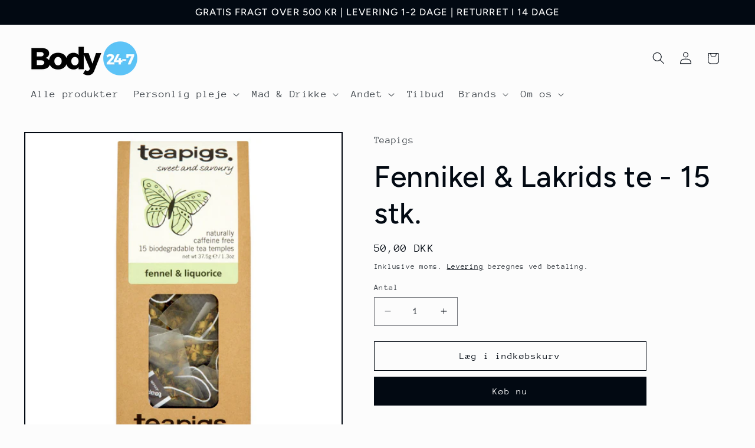

--- FILE ---
content_type: text/html; charset=utf-8
request_url: https://www.body247.dk/products/fennikel-lakrids-te-15-stk
body_size: 28509
content:
<!doctype html>
<html class="js" lang="da">
  <head>
    <meta charset="utf-8">
    <meta http-equiv="X-UA-Compatible" content="IE=edge">
    <meta name="viewport" content="width=device-width,initial-scale=1">
    <meta name="theme-color" content="">
    <link rel="canonical" href="https://www.body247.dk/products/fennikel-lakrids-te-15-stk"><link rel="icon" type="image/png" href="//www.body247.dk/cdn/shop/files/24-7fav.png?crop=center&height=32&v=1730236957&width=32"><link rel="preconnect" href="https://fonts.shopifycdn.com" crossorigin><title>
      Te: Fennikel &amp; Lakrids te - 15 stk. fra Teapigs
 &ndash; Body247</title>

    
      <meta name="description" content="Fennikel har en anis aroma som bliver brugt til madlavning vidt omkring i verden. For os er det vigtigste at den smager rigtig dejligt - især sammen med sin bedste ven, Lakrids. En drik der er naturligt fri for koffein og som smager sødt, saltet og aromatisk.">
    

    

<meta property="og:site_name" content="Body247">
<meta property="og:url" content="https://www.body247.dk/products/fennikel-lakrids-te-15-stk">
<meta property="og:title" content="Te: Fennikel &amp; Lakrids te - 15 stk. fra Teapigs">
<meta property="og:type" content="product">
<meta property="og:description" content="Fennikel har en anis aroma som bliver brugt til madlavning vidt omkring i verden. For os er det vigtigste at den smager rigtig dejligt - især sammen med sin bedste ven, Lakrids. En drik der er naturligt fri for koffein og som smager sødt, saltet og aromatisk."><meta property="og:image" content="http://www.body247.dk/cdn/shop/products/Fennel___Liquorice_15_Biodegradable_Tea_Te.jpg?v=1493200637">
  <meta property="og:image:secure_url" content="https://www.body247.dk/cdn/shop/products/Fennel___Liquorice_15_Biodegradable_Tea_Te.jpg?v=1493200637">
  <meta property="og:image:width" content="800">
  <meta property="og:image:height" content="800"><meta property="og:price:amount" content="50,00">
  <meta property="og:price:currency" content="DKK"><meta name="twitter:card" content="summary_large_image">
<meta name="twitter:title" content="Te: Fennikel &amp; Lakrids te - 15 stk. fra Teapigs">
<meta name="twitter:description" content="Fennikel har en anis aroma som bliver brugt til madlavning vidt omkring i verden. For os er det vigtigste at den smager rigtig dejligt - især sammen med sin bedste ven, Lakrids. En drik der er naturligt fri for koffein og som smager sødt, saltet og aromatisk.">


    <script src="//www.body247.dk/cdn/shop/t/4/assets/constants.js?v=132983761750457495441741352182" defer="defer"></script>
    <script src="//www.body247.dk/cdn/shop/t/4/assets/pubsub.js?v=25310214064522200911741352183" defer="defer"></script>
    <script src="//www.body247.dk/cdn/shop/t/4/assets/global.js?v=184345515105158409801741352182" defer="defer"></script>
    <script src="//www.body247.dk/cdn/shop/t/4/assets/details-disclosure.js?v=13653116266235556501741352182" defer="defer"></script>
    <script src="//www.body247.dk/cdn/shop/t/4/assets/details-modal.js?v=25581673532751508451741352182" defer="defer"></script>
    <script src="//www.body247.dk/cdn/shop/t/4/assets/search-form.js?v=133129549252120666541741352183" defer="defer"></script><script src="//www.body247.dk/cdn/shop/t/4/assets/animations.js?v=88693664871331136111741352182" defer="defer"></script><script>window.performance && window.performance.mark && window.performance.mark('shopify.content_for_header.start');</script><meta name="google-site-verification" content="ZqqUthdzTRyCd5qaUwH4sLfpzXNOZmnqHPOy_om2Y3M">
<meta name="facebook-domain-verification" content="7ie9c2yuyypyeedmpgbtebrrv6m1oc">
<meta name="google-site-verification" content="bI9IU5IGOVOXHAx-6yLREDB50kEfgoTMSOHtsqc7Tto">
<meta id="shopify-digital-wallet" name="shopify-digital-wallet" content="/14686880/digital_wallets/dialog">
<link rel="alternate" type="application/json+oembed" href="https://www.body247.dk/products/fennikel-lakrids-te-15-stk.oembed">
<script async="async" src="/checkouts/internal/preloads.js?locale=da-DK"></script>
<script id="shopify-features" type="application/json">{"accessToken":"8ae3ff781a4e0489925e1130ff72d9f4","betas":["rich-media-storefront-analytics"],"domain":"www.body247.dk","predictiveSearch":true,"shopId":14686880,"locale":"da"}</script>
<script>var Shopify = Shopify || {};
Shopify.shop = "zacho-2.myshopify.com";
Shopify.locale = "da";
Shopify.currency = {"active":"DKK","rate":"1.0"};
Shopify.country = "DK";
Shopify.theme = {"name":"Updated copy of Taste","id":181216837979,"schema_name":"Taste","schema_version":"15.3.0","theme_store_id":1434,"role":"main"};
Shopify.theme.handle = "null";
Shopify.theme.style = {"id":null,"handle":null};
Shopify.cdnHost = "www.body247.dk/cdn";
Shopify.routes = Shopify.routes || {};
Shopify.routes.root = "/";</script>
<script type="module">!function(o){(o.Shopify=o.Shopify||{}).modules=!0}(window);</script>
<script>!function(o){function n(){var o=[];function n(){o.push(Array.prototype.slice.apply(arguments))}return n.q=o,n}var t=o.Shopify=o.Shopify||{};t.loadFeatures=n(),t.autoloadFeatures=n()}(window);</script>
<script id="shop-js-analytics" type="application/json">{"pageType":"product"}</script>
<script defer="defer" async type="module" src="//www.body247.dk/cdn/shopifycloud/shop-js/modules/v2/client.init-shop-cart-sync_DWuYdP-m.da.esm.js"></script>
<script defer="defer" async type="module" src="//www.body247.dk/cdn/shopifycloud/shop-js/modules/v2/chunk.common_CnC3irrj.esm.js"></script>
<script type="module">
  await import("//www.body247.dk/cdn/shopifycloud/shop-js/modules/v2/client.init-shop-cart-sync_DWuYdP-m.da.esm.js");
await import("//www.body247.dk/cdn/shopifycloud/shop-js/modules/v2/chunk.common_CnC3irrj.esm.js");

  window.Shopify.SignInWithShop?.initShopCartSync?.({"fedCMEnabled":true,"windoidEnabled":true});

</script>
<script>(function() {
  var isLoaded = false;
  function asyncLoad() {
    if (isLoaded) return;
    isLoaded = true;
    var urls = ["\/\/loader.wisepops.com\/default\/index\/get-loader?user_id=28039\u0026shop=zacho-2.myshopify.com","https:\/\/chimpstatic.com\/mcjs-connected\/js\/users\/d75a47d822fa69c318c9bc928\/4489cbcb4e678ccf0d0793b4d.js?shop=zacho-2.myshopify.com","\/\/s3.amazonaws.com\/booster-eu-cookie\/zacho-2.myshopify.com\/booster_eu_cookie.js?shop=zacho-2.myshopify.com"];
    for (var i = 0; i < urls.length; i++) {
      var s = document.createElement('script');
      s.type = 'text/javascript';
      s.async = true;
      s.src = urls[i];
      var x = document.getElementsByTagName('script')[0];
      x.parentNode.insertBefore(s, x);
    }
  };
  if(window.attachEvent) {
    window.attachEvent('onload', asyncLoad);
  } else {
    window.addEventListener('load', asyncLoad, false);
  }
})();</script>
<script id="__st">var __st={"a":14686880,"offset":3600,"reqid":"7fbd1bd7-dc4e-42ed-b01c-a54cf4121130-1765723279","pageurl":"www.body247.dk\/products\/fennikel-lakrids-te-15-stk","u":"63748a757ea8","p":"product","rtyp":"product","rid":10352130451};</script>
<script>window.ShopifyPaypalV4VisibilityTracking = true;</script>
<script id="captcha-bootstrap">!function(){'use strict';const t='contact',e='account',n='new_comment',o=[[t,t],['blogs',n],['comments',n],[t,'customer']],c=[[e,'customer_login'],[e,'guest_login'],[e,'recover_customer_password'],[e,'create_customer']],r=t=>t.map((([t,e])=>`form[action*='/${t}']:not([data-nocaptcha='true']) input[name='form_type'][value='${e}']`)).join(','),a=t=>()=>t?[...document.querySelectorAll(t)].map((t=>t.form)):[];function s(){const t=[...o],e=r(t);return a(e)}const i='password',u='form_key',d=['recaptcha-v3-token','g-recaptcha-response','h-captcha-response',i],f=()=>{try{return window.sessionStorage}catch{return}},m='__shopify_v',_=t=>t.elements[u];function p(t,e,n=!1){try{const o=window.sessionStorage,c=JSON.parse(o.getItem(e)),{data:r}=function(t){const{data:e,action:n}=t;return t[m]||n?{data:e,action:n}:{data:t,action:n}}(c);for(const[e,n]of Object.entries(r))t.elements[e]&&(t.elements[e].value=n);n&&o.removeItem(e)}catch(o){console.error('form repopulation failed',{error:o})}}const l='form_type',E='cptcha';function T(t){t.dataset[E]=!0}const w=window,h=w.document,L='Shopify',v='ce_forms',y='captcha';let A=!1;((t,e)=>{const n=(g='f06e6c50-85a8-45c8-87d0-21a2b65856fe',I='https://cdn.shopify.com/shopifycloud/storefront-forms-hcaptcha/ce_storefront_forms_captcha_hcaptcha.v1.5.2.iife.js',D={infoText:'Beskyttet af hCaptcha',privacyText:'Beskyttelse af persondata',termsText:'Vilkår'},(t,e,n)=>{const o=w[L][v],c=o.bindForm;if(c)return c(t,g,e,D).then(n);var r;o.q.push([[t,g,e,D],n]),r=I,A||(h.body.append(Object.assign(h.createElement('script'),{id:'captcha-provider',async:!0,src:r})),A=!0)});var g,I,D;w[L]=w[L]||{},w[L][v]=w[L][v]||{},w[L][v].q=[],w[L][y]=w[L][y]||{},w[L][y].protect=function(t,e){n(t,void 0,e),T(t)},Object.freeze(w[L][y]),function(t,e,n,w,h,L){const[v,y,A,g]=function(t,e,n){const i=e?o:[],u=t?c:[],d=[...i,...u],f=r(d),m=r(i),_=r(d.filter((([t,e])=>n.includes(e))));return[a(f),a(m),a(_),s()]}(w,h,L),I=t=>{const e=t.target;return e instanceof HTMLFormElement?e:e&&e.form},D=t=>v().includes(t);t.addEventListener('submit',(t=>{const e=I(t);if(!e)return;const n=D(e)&&!e.dataset.hcaptchaBound&&!e.dataset.recaptchaBound,o=_(e),c=g().includes(e)&&(!o||!o.value);(n||c)&&t.preventDefault(),c&&!n&&(function(t){try{if(!f())return;!function(t){const e=f();if(!e)return;const n=_(t);if(!n)return;const o=n.value;o&&e.removeItem(o)}(t);const e=Array.from(Array(32),(()=>Math.random().toString(36)[2])).join('');!function(t,e){_(t)||t.append(Object.assign(document.createElement('input'),{type:'hidden',name:u})),t.elements[u].value=e}(t,e),function(t,e){const n=f();if(!n)return;const o=[...t.querySelectorAll(`input[type='${i}']`)].map((({name:t})=>t)),c=[...d,...o],r={};for(const[a,s]of new FormData(t).entries())c.includes(a)||(r[a]=s);n.setItem(e,JSON.stringify({[m]:1,action:t.action,data:r}))}(t,e)}catch(e){console.error('failed to persist form',e)}}(e),e.submit())}));const S=(t,e)=>{t&&!t.dataset[E]&&(n(t,e.some((e=>e===t))),T(t))};for(const o of['focusin','change'])t.addEventListener(o,(t=>{const e=I(t);D(e)&&S(e,y())}));const B=e.get('form_key'),M=e.get(l),P=B&&M;t.addEventListener('DOMContentLoaded',(()=>{const t=y();if(P)for(const e of t)e.elements[l].value===M&&p(e,B);[...new Set([...A(),...v().filter((t=>'true'===t.dataset.shopifyCaptcha))])].forEach((e=>S(e,t)))}))}(h,new URLSearchParams(w.location.search),n,t,e,['guest_login'])})(!0,!0)}();</script>
<script integrity="sha256-52AcMU7V7pcBOXWImdc/TAGTFKeNjmkeM1Pvks/DTgc=" data-source-attribution="shopify.loadfeatures" defer="defer" src="//www.body247.dk/cdn/shopifycloud/storefront/assets/storefront/load_feature-81c60534.js" crossorigin="anonymous"></script>
<script data-source-attribution="shopify.dynamic_checkout.dynamic.init">var Shopify=Shopify||{};Shopify.PaymentButton=Shopify.PaymentButton||{isStorefrontPortableWallets:!0,init:function(){window.Shopify.PaymentButton.init=function(){};var t=document.createElement("script");t.src="https://www.body247.dk/cdn/shopifycloud/portable-wallets/latest/portable-wallets.da.js",t.type="module",document.head.appendChild(t)}};
</script>
<script data-source-attribution="shopify.dynamic_checkout.buyer_consent">
  function portableWalletsHideBuyerConsent(e){var t=document.getElementById("shopify-buyer-consent"),n=document.getElementById("shopify-subscription-policy-button");t&&n&&(t.classList.add("hidden"),t.setAttribute("aria-hidden","true"),n.removeEventListener("click",e))}function portableWalletsShowBuyerConsent(e){var t=document.getElementById("shopify-buyer-consent"),n=document.getElementById("shopify-subscription-policy-button");t&&n&&(t.classList.remove("hidden"),t.removeAttribute("aria-hidden"),n.addEventListener("click",e))}window.Shopify?.PaymentButton&&(window.Shopify.PaymentButton.hideBuyerConsent=portableWalletsHideBuyerConsent,window.Shopify.PaymentButton.showBuyerConsent=portableWalletsShowBuyerConsent);
</script>
<script>
  function portableWalletsCleanup(e){e&&e.src&&console.error("Failed to load portable wallets script "+e.src);var t=document.querySelectorAll("shopify-accelerated-checkout .shopify-payment-button__skeleton, shopify-accelerated-checkout-cart .wallet-cart-button__skeleton"),e=document.getElementById("shopify-buyer-consent");for(let e=0;e<t.length;e++)t[e].remove();e&&e.remove()}function portableWalletsNotLoadedAsModule(e){e instanceof ErrorEvent&&"string"==typeof e.message&&e.message.includes("import.meta")&&"string"==typeof e.filename&&e.filename.includes("portable-wallets")&&(window.removeEventListener("error",portableWalletsNotLoadedAsModule),window.Shopify.PaymentButton.failedToLoad=e,"loading"===document.readyState?document.addEventListener("DOMContentLoaded",window.Shopify.PaymentButton.init):window.Shopify.PaymentButton.init())}window.addEventListener("error",portableWalletsNotLoadedAsModule);
</script>

<script type="module" src="https://www.body247.dk/cdn/shopifycloud/portable-wallets/latest/portable-wallets.da.js" onError="portableWalletsCleanup(this)" crossorigin="anonymous"></script>
<script nomodule>
  document.addEventListener("DOMContentLoaded", portableWalletsCleanup);
</script>

<link id="shopify-accelerated-checkout-styles" rel="stylesheet" media="screen" href="https://www.body247.dk/cdn/shopifycloud/portable-wallets/latest/accelerated-checkout-backwards-compat.css" crossorigin="anonymous">
<style id="shopify-accelerated-checkout-cart">
        #shopify-buyer-consent {
  margin-top: 1em;
  display: inline-block;
  width: 100%;
}

#shopify-buyer-consent.hidden {
  display: none;
}

#shopify-subscription-policy-button {
  background: none;
  border: none;
  padding: 0;
  text-decoration: underline;
  font-size: inherit;
  cursor: pointer;
}

#shopify-subscription-policy-button::before {
  box-shadow: none;
}

      </style>
<script id="sections-script" data-sections="header" defer="defer" src="//www.body247.dk/cdn/shop/t/4/compiled_assets/scripts.js?472"></script>
<script>window.performance && window.performance.mark && window.performance.mark('shopify.content_for_header.end');</script>


    <style data-shopify>
      @font-face {
  font-family: "Anonymous Pro";
  font-weight: 400;
  font-style: normal;
  font-display: swap;
  src: url("//www.body247.dk/cdn/fonts/anonymous_pro/anonymouspro_n4.f8892cc1cfa3d797af6172c8eeddce62cf610e33.woff2") format("woff2"),
       url("//www.body247.dk/cdn/fonts/anonymous_pro/anonymouspro_n4.a707ca3ea5e6b6468ff0c29cf7e105dca1c09be4.woff") format("woff");
}

      @font-face {
  font-family: "Anonymous Pro";
  font-weight: 700;
  font-style: normal;
  font-display: swap;
  src: url("//www.body247.dk/cdn/fonts/anonymous_pro/anonymouspro_n7.1abf60a1262a5f61d3e7f19599b5bc79deae580f.woff2") format("woff2"),
       url("//www.body247.dk/cdn/fonts/anonymous_pro/anonymouspro_n7.72f538c813c55fd861df0050c3a89911062226b9.woff") format("woff");
}

      @font-face {
  font-family: "Anonymous Pro";
  font-weight: 400;
  font-style: italic;
  font-display: swap;
  src: url("//www.body247.dk/cdn/fonts/anonymous_pro/anonymouspro_i4.e25745b6d033a0b4eea75ad1dd0df2b911abcf1f.woff2") format("woff2"),
       url("//www.body247.dk/cdn/fonts/anonymous_pro/anonymouspro_i4.280c8776a79ac154f9332217a9852603e17ae391.woff") format("woff");
}

      @font-face {
  font-family: "Anonymous Pro";
  font-weight: 700;
  font-style: italic;
  font-display: swap;
  src: url("//www.body247.dk/cdn/fonts/anonymous_pro/anonymouspro_i7.ee4faea594767398c1a7c2d939c79e197bcdaf0b.woff2") format("woff2"),
       url("//www.body247.dk/cdn/fonts/anonymous_pro/anonymouspro_i7.d1ad252be5feb58dd0c7443a002463a98964f452.woff") format("woff");
}

      @font-face {
  font-family: Figtree;
  font-weight: 500;
  font-style: normal;
  font-display: swap;
  src: url("//www.body247.dk/cdn/fonts/figtree/figtree_n5.3b6b7df38aa5986536945796e1f947445832047c.woff2") format("woff2"),
       url("//www.body247.dk/cdn/fonts/figtree/figtree_n5.f26bf6dcae278b0ed902605f6605fa3338e81dab.woff") format("woff");
}


      
        :root,
        .color-background-1 {
          --color-background: 252,252,252;
        
          --gradient-background: #fcfcfc;
        

        

        --color-foreground: 2,9,18;
        --color-background-contrast: 188,188,188;
        --color-shadow: 2,9,18;
        --color-button: 2,9,18;
        --color-button-text: 252,252,252;
        --color-secondary-button: 252,252,252;
        --color-secondary-button-text: 2,9,18;
        --color-link: 2,9,18;
        --color-badge-foreground: 2,9,18;
        --color-badge-background: 252,252,252;
        --color-badge-border: 2,9,18;
        --payment-terms-background-color: rgb(252 252 252);
      }
      
        
        .color-background-2 {
          --color-background: 228,246,255;
        
          --gradient-background: #e4f6ff;
        

        

        --color-foreground: 2,9,18;
        --color-background-contrast: 100,203,255;
        --color-shadow: 2,9,18;
        --color-button: 2,9,18;
        --color-button-text: 228,246,255;
        --color-secondary-button: 228,246,255;
        --color-secondary-button-text: 2,9,18;
        --color-link: 2,9,18;
        --color-badge-foreground: 2,9,18;
        --color-badge-background: 228,246,255;
        --color-badge-border: 2,9,18;
        --payment-terms-background-color: rgb(228 246 255);
      }
      
        
        .color-inverse {
          --color-background: 219,233,224;
        
          --gradient-background: #dbe9e0;
        

        

        --color-foreground: 2,9,18;
        --color-background-contrast: 140,185,156;
        --color-shadow: 2,9,18;
        --color-button: 2,9,18;
        --color-button-text: 219,233,224;
        --color-secondary-button: 219,233,224;
        --color-secondary-button-text: 2,9,18;
        --color-link: 2,9,18;
        --color-badge-foreground: 2,9,18;
        --color-badge-background: 219,233,224;
        --color-badge-border: 2,9,18;
        --payment-terms-background-color: rgb(219 233 224);
      }
      
        
        .color-accent-1 {
          --color-background: 2,9,18;
        
          --gradient-background: #020912;
        

        

        --color-foreground: 252,252,252;
        --color-background-contrast: 43,126,232;
        --color-shadow: 2,9,18;
        --color-button: 252,252,252;
        --color-button-text: 2,9,18;
        --color-secondary-button: 2,9,18;
        --color-secondary-button-text: 252,252,252;
        --color-link: 252,252,252;
        --color-badge-foreground: 252,252,252;
        --color-badge-background: 2,9,18;
        --color-badge-border: 252,252,252;
        --payment-terms-background-color: rgb(2 9 18);
      }
      
        
        .color-accent-2 {
          --color-background: 255,223,184;
        
          --gradient-background: #ffdfb8;
        

        

        --color-foreground: 2,9,18;
        --color-background-contrast: 255,166,57;
        --color-shadow: 2,9,18;
        --color-button: 2,9,18;
        --color-button-text: 255,223,184;
        --color-secondary-button: 255,223,184;
        --color-secondary-button-text: 2,9,18;
        --color-link: 2,9,18;
        --color-badge-foreground: 2,9,18;
        --color-badge-background: 255,223,184;
        --color-badge-border: 2,9,18;
        --payment-terms-background-color: rgb(255 223 184);
      }
      

      body, .color-background-1, .color-background-2, .color-inverse, .color-accent-1, .color-accent-2 {
        color: rgba(var(--color-foreground), 0.75);
        background-color: rgb(var(--color-background));
      }

      :root {
        --font-body-family: "Anonymous Pro", monospace;
        --font-body-style: normal;
        --font-body-weight: 400;
        --font-body-weight-bold: 700;

        --font-heading-family: Figtree, sans-serif;
        --font-heading-style: normal;
        --font-heading-weight: 500;

        --font-body-scale: 1.05;
        --font-heading-scale: 1.1904761904761905;

        --media-padding: px;
        --media-border-opacity: 1.0;
        --media-border-width: 2px;
        --media-radius: 0px;
        --media-shadow-opacity: 0.0;
        --media-shadow-horizontal-offset: 0px;
        --media-shadow-vertical-offset: 4px;
        --media-shadow-blur-radius: 5px;
        --media-shadow-visible: 0;

        --page-width: 140rem;
        --page-width-margin: 0rem;

        --product-card-image-padding: 0.0rem;
        --product-card-corner-radius: 0.0rem;
        --product-card-text-alignment: center;
        --product-card-border-width: 0.0rem;
        --product-card-border-opacity: 0.1;
        --product-card-shadow-opacity: 0.0;
        --product-card-shadow-visible: 0;
        --product-card-shadow-horizontal-offset: 0.0rem;
        --product-card-shadow-vertical-offset: 0.4rem;
        --product-card-shadow-blur-radius: 0.5rem;

        --collection-card-image-padding: 0.0rem;
        --collection-card-corner-radius: 0.0rem;
        --collection-card-text-alignment: center;
        --collection-card-border-width: 0.0rem;
        --collection-card-border-opacity: 0.1;
        --collection-card-shadow-opacity: 0.0;
        --collection-card-shadow-visible: 0;
        --collection-card-shadow-horizontal-offset: 0.0rem;
        --collection-card-shadow-vertical-offset: 0.4rem;
        --collection-card-shadow-blur-radius: 0.5rem;

        --blog-card-image-padding: 0.0rem;
        --blog-card-corner-radius: 0.0rem;
        --blog-card-text-alignment: center;
        --blog-card-border-width: 0.0rem;
        --blog-card-border-opacity: 0.1;
        --blog-card-shadow-opacity: 0.0;
        --blog-card-shadow-visible: 0;
        --blog-card-shadow-horizontal-offset: 0.0rem;
        --blog-card-shadow-vertical-offset: 0.4rem;
        --blog-card-shadow-blur-radius: 0.5rem;

        --badge-corner-radius: 4.0rem;

        --popup-border-width: 2px;
        --popup-border-opacity: 1.0;
        --popup-corner-radius: 0px;
        --popup-shadow-opacity: 0.05;
        --popup-shadow-horizontal-offset: 0px;
        --popup-shadow-vertical-offset: 4px;
        --popup-shadow-blur-radius: 5px;

        --drawer-border-width: 2px;
        --drawer-border-opacity: 1.0;
        --drawer-shadow-opacity: 0.0;
        --drawer-shadow-horizontal-offset: 0px;
        --drawer-shadow-vertical-offset: 4px;
        --drawer-shadow-blur-radius: 5px;

        --spacing-sections-desktop: 20px;
        --spacing-sections-mobile: 20px;

        --grid-desktop-vertical-spacing: 24px;
        --grid-desktop-horizontal-spacing: 24px;
        --grid-mobile-vertical-spacing: 12px;
        --grid-mobile-horizontal-spacing: 12px;

        --text-boxes-border-opacity: 1.0;
        --text-boxes-border-width: 2px;
        --text-boxes-radius: 0px;
        --text-boxes-shadow-opacity: 0.0;
        --text-boxes-shadow-visible: 0;
        --text-boxes-shadow-horizontal-offset: 0px;
        --text-boxes-shadow-vertical-offset: 4px;
        --text-boxes-shadow-blur-radius: 5px;

        --buttons-radius: 0px;
        --buttons-radius-outset: 0px;
        --buttons-border-width: 1px;
        --buttons-border-opacity: 1.0;
        --buttons-shadow-opacity: 0.0;
        --buttons-shadow-visible: 0;
        --buttons-shadow-horizontal-offset: 0px;
        --buttons-shadow-vertical-offset: 4px;
        --buttons-shadow-blur-radius: 5px;
        --buttons-border-offset: 0px;

        --inputs-radius: 0px;
        --inputs-border-width: 1px;
        --inputs-border-opacity: 0.55;
        --inputs-shadow-opacity: 0.0;
        --inputs-shadow-horizontal-offset: 0px;
        --inputs-margin-offset: 0px;
        --inputs-shadow-vertical-offset: 0px;
        --inputs-shadow-blur-radius: 5px;
        --inputs-radius-outset: 0px;

        --variant-pills-radius: 40px;
        --variant-pills-border-width: 1px;
        --variant-pills-border-opacity: 0.55;
        --variant-pills-shadow-opacity: 0.0;
        --variant-pills-shadow-horizontal-offset: 0px;
        --variant-pills-shadow-vertical-offset: 4px;
        --variant-pills-shadow-blur-radius: 5px;
      }

      *,
      *::before,
      *::after {
        box-sizing: inherit;
      }

      html {
        box-sizing: border-box;
        font-size: calc(var(--font-body-scale) * 62.5%);
        height: 100%;
      }

      body {
        display: grid;
        grid-template-rows: auto auto 1fr auto;
        grid-template-columns: 100%;
        min-height: 100%;
        margin: 0;
        font-size: 1.5rem;
        letter-spacing: 0.06rem;
        line-height: calc(1 + 0.8 / var(--font-body-scale));
        font-family: var(--font-body-family);
        font-style: var(--font-body-style);
        font-weight: var(--font-body-weight);
      }

      @media screen and (min-width: 750px) {
        body {
          font-size: 1.6rem;
        }
      }
    </style>

    <link href="//www.body247.dk/cdn/shop/t/4/assets/base.css?v=159841507637079171801741352182" rel="stylesheet" type="text/css" media="all" />
    <link rel="stylesheet" href="//www.body247.dk/cdn/shop/t/4/assets/component-cart-items.css?v=123238115697927560811741352182" media="print" onload="this.media='all'">
      <link rel="preload" as="font" href="//www.body247.dk/cdn/fonts/anonymous_pro/anonymouspro_n4.f8892cc1cfa3d797af6172c8eeddce62cf610e33.woff2" type="font/woff2" crossorigin>
      

      <link rel="preload" as="font" href="//www.body247.dk/cdn/fonts/figtree/figtree_n5.3b6b7df38aa5986536945796e1f947445832047c.woff2" type="font/woff2" crossorigin>
      
<link href="//www.body247.dk/cdn/shop/t/4/assets/component-localization-form.css?v=170315343355214948141741352182" rel="stylesheet" type="text/css" media="all" />
      <script src="//www.body247.dk/cdn/shop/t/4/assets/localization-form.js?v=144176611646395275351741352183" defer="defer"></script><link
        rel="stylesheet"
        href="//www.body247.dk/cdn/shop/t/4/assets/component-predictive-search.css?v=118923337488134913561741352182"
        media="print"
        onload="this.media='all'"
      ><script>
      if (Shopify.designMode) {
        document.documentElement.classList.add('shopify-design-mode');
      }
    </script>
  <link href="https://monorail-edge.shopifysvc.com" rel="dns-prefetch">
<script>(function(){if ("sendBeacon" in navigator && "performance" in window) {try {var session_token_from_headers = performance.getEntriesByType('navigation')[0].serverTiming.find(x => x.name == '_s').description;} catch {var session_token_from_headers = undefined;}var session_cookie_matches = document.cookie.match(/_shopify_s=([^;]*)/);var session_token_from_cookie = session_cookie_matches && session_cookie_matches.length === 2 ? session_cookie_matches[1] : "";var session_token = session_token_from_headers || session_token_from_cookie || "";function handle_abandonment_event(e) {var entries = performance.getEntries().filter(function(entry) {return /monorail-edge.shopifysvc.com/.test(entry.name);});if (!window.abandonment_tracked && entries.length === 0) {window.abandonment_tracked = true;var currentMs = Date.now();var navigation_start = performance.timing.navigationStart;var payload = {shop_id: 14686880,url: window.location.href,navigation_start,duration: currentMs - navigation_start,session_token,page_type: "product"};window.navigator.sendBeacon("https://monorail-edge.shopifysvc.com/v1/produce", JSON.stringify({schema_id: "online_store_buyer_site_abandonment/1.1",payload: payload,metadata: {event_created_at_ms: currentMs,event_sent_at_ms: currentMs}}));}}window.addEventListener('pagehide', handle_abandonment_event);}}());</script>
<script id="web-pixels-manager-setup">(function e(e,d,r,n,o){if(void 0===o&&(o={}),!Boolean(null===(a=null===(i=window.Shopify)||void 0===i?void 0:i.analytics)||void 0===a?void 0:a.replayQueue)){var i,a;window.Shopify=window.Shopify||{};var t=window.Shopify;t.analytics=t.analytics||{};var s=t.analytics;s.replayQueue=[],s.publish=function(e,d,r){return s.replayQueue.push([e,d,r]),!0};try{self.performance.mark("wpm:start")}catch(e){}var l=function(){var e={modern:/Edge?\/(1{2}[4-9]|1[2-9]\d|[2-9]\d{2}|\d{4,})\.\d+(\.\d+|)|Firefox\/(1{2}[4-9]|1[2-9]\d|[2-9]\d{2}|\d{4,})\.\d+(\.\d+|)|Chrom(ium|e)\/(9{2}|\d{3,})\.\d+(\.\d+|)|(Maci|X1{2}).+ Version\/(15\.\d+|(1[6-9]|[2-9]\d|\d{3,})\.\d+)([,.]\d+|)( \(\w+\)|)( Mobile\/\w+|) Safari\/|Chrome.+OPR\/(9{2}|\d{3,})\.\d+\.\d+|(CPU[ +]OS|iPhone[ +]OS|CPU[ +]iPhone|CPU IPhone OS|CPU iPad OS)[ +]+(15[._]\d+|(1[6-9]|[2-9]\d|\d{3,})[._]\d+)([._]\d+|)|Android:?[ /-](13[3-9]|1[4-9]\d|[2-9]\d{2}|\d{4,})(\.\d+|)(\.\d+|)|Android.+Firefox\/(13[5-9]|1[4-9]\d|[2-9]\d{2}|\d{4,})\.\d+(\.\d+|)|Android.+Chrom(ium|e)\/(13[3-9]|1[4-9]\d|[2-9]\d{2}|\d{4,})\.\d+(\.\d+|)|SamsungBrowser\/([2-9]\d|\d{3,})\.\d+/,legacy:/Edge?\/(1[6-9]|[2-9]\d|\d{3,})\.\d+(\.\d+|)|Firefox\/(5[4-9]|[6-9]\d|\d{3,})\.\d+(\.\d+|)|Chrom(ium|e)\/(5[1-9]|[6-9]\d|\d{3,})\.\d+(\.\d+|)([\d.]+$|.*Safari\/(?![\d.]+ Edge\/[\d.]+$))|(Maci|X1{2}).+ Version\/(10\.\d+|(1[1-9]|[2-9]\d|\d{3,})\.\d+)([,.]\d+|)( \(\w+\)|)( Mobile\/\w+|) Safari\/|Chrome.+OPR\/(3[89]|[4-9]\d|\d{3,})\.\d+\.\d+|(CPU[ +]OS|iPhone[ +]OS|CPU[ +]iPhone|CPU IPhone OS|CPU iPad OS)[ +]+(10[._]\d+|(1[1-9]|[2-9]\d|\d{3,})[._]\d+)([._]\d+|)|Android:?[ /-](13[3-9]|1[4-9]\d|[2-9]\d{2}|\d{4,})(\.\d+|)(\.\d+|)|Mobile Safari.+OPR\/([89]\d|\d{3,})\.\d+\.\d+|Android.+Firefox\/(13[5-9]|1[4-9]\d|[2-9]\d{2}|\d{4,})\.\d+(\.\d+|)|Android.+Chrom(ium|e)\/(13[3-9]|1[4-9]\d|[2-9]\d{2}|\d{4,})\.\d+(\.\d+|)|Android.+(UC? ?Browser|UCWEB|U3)[ /]?(15\.([5-9]|\d{2,})|(1[6-9]|[2-9]\d|\d{3,})\.\d+)\.\d+|SamsungBrowser\/(5\.\d+|([6-9]|\d{2,})\.\d+)|Android.+MQ{2}Browser\/(14(\.(9|\d{2,})|)|(1[5-9]|[2-9]\d|\d{3,})(\.\d+|))(\.\d+|)|K[Aa][Ii]OS\/(3\.\d+|([4-9]|\d{2,})\.\d+)(\.\d+|)/},d=e.modern,r=e.legacy,n=navigator.userAgent;return n.match(d)?"modern":n.match(r)?"legacy":"unknown"}(),u="modern"===l?"modern":"legacy",c=(null!=n?n:{modern:"",legacy:""})[u],f=function(e){return[e.baseUrl,"/wpm","/b",e.hashVersion,"modern"===e.buildTarget?"m":"l",".js"].join("")}({baseUrl:d,hashVersion:r,buildTarget:u}),m=function(e){var d=e.version,r=e.bundleTarget,n=e.surface,o=e.pageUrl,i=e.monorailEndpoint;return{emit:function(e){var a=e.status,t=e.errorMsg,s=(new Date).getTime(),l=JSON.stringify({metadata:{event_sent_at_ms:s},events:[{schema_id:"web_pixels_manager_load/3.1",payload:{version:d,bundle_target:r,page_url:o,status:a,surface:n,error_msg:t},metadata:{event_created_at_ms:s}}]});if(!i)return console&&console.warn&&console.warn("[Web Pixels Manager] No Monorail endpoint provided, skipping logging."),!1;try{return self.navigator.sendBeacon.bind(self.navigator)(i,l)}catch(e){}var u=new XMLHttpRequest;try{return u.open("POST",i,!0),u.setRequestHeader("Content-Type","text/plain"),u.send(l),!0}catch(e){return console&&console.warn&&console.warn("[Web Pixels Manager] Got an unhandled error while logging to Monorail."),!1}}}}({version:r,bundleTarget:l,surface:e.surface,pageUrl:self.location.href,monorailEndpoint:e.monorailEndpoint});try{o.browserTarget=l,function(e){var d=e.src,r=e.async,n=void 0===r||r,o=e.onload,i=e.onerror,a=e.sri,t=e.scriptDataAttributes,s=void 0===t?{}:t,l=document.createElement("script"),u=document.querySelector("head"),c=document.querySelector("body");if(l.async=n,l.src=d,a&&(l.integrity=a,l.crossOrigin="anonymous"),s)for(var f in s)if(Object.prototype.hasOwnProperty.call(s,f))try{l.dataset[f]=s[f]}catch(e){}if(o&&l.addEventListener("load",o),i&&l.addEventListener("error",i),u)u.appendChild(l);else{if(!c)throw new Error("Did not find a head or body element to append the script");c.appendChild(l)}}({src:f,async:!0,onload:function(){if(!function(){var e,d;return Boolean(null===(d=null===(e=window.Shopify)||void 0===e?void 0:e.analytics)||void 0===d?void 0:d.initialized)}()){var d=window.webPixelsManager.init(e)||void 0;if(d){var r=window.Shopify.analytics;r.replayQueue.forEach((function(e){var r=e[0],n=e[1],o=e[2];d.publishCustomEvent(r,n,o)})),r.replayQueue=[],r.publish=d.publishCustomEvent,r.visitor=d.visitor,r.initialized=!0}}},onerror:function(){return m.emit({status:"failed",errorMsg:"".concat(f," has failed to load")})},sri:function(e){var d=/^sha384-[A-Za-z0-9+/=]+$/;return"string"==typeof e&&d.test(e)}(c)?c:"",scriptDataAttributes:o}),m.emit({status:"loading"})}catch(e){m.emit({status:"failed",errorMsg:(null==e?void 0:e.message)||"Unknown error"})}}})({shopId: 14686880,storefrontBaseUrl: "https://www.body247.dk",extensionsBaseUrl: "https://extensions.shopifycdn.com/cdn/shopifycloud/web-pixels-manager",monorailEndpoint: "https://monorail-edge.shopifysvc.com/unstable/produce_batch",surface: "storefront-renderer",enabledBetaFlags: ["2dca8a86"],webPixelsConfigList: [{"id":"1352925531","configuration":"{\"config\":\"{\\\"pixel_id\\\":\\\"GT-579F74V9\\\",\\\"target_country\\\":\\\"DK\\\",\\\"gtag_events\\\":[{\\\"type\\\":\\\"purchase\\\",\\\"action_label\\\":\\\"MC-8KD3CY3N2T\\\"},{\\\"type\\\":\\\"page_view\\\",\\\"action_label\\\":\\\"MC-8KD3CY3N2T\\\"},{\\\"type\\\":\\\"view_item\\\",\\\"action_label\\\":\\\"MC-8KD3CY3N2T\\\"}],\\\"enable_monitoring_mode\\\":false}\"}","eventPayloadVersion":"v1","runtimeContext":"OPEN","scriptVersion":"b2a88bafab3e21179ed38636efcd8a93","type":"APP","apiClientId":1780363,"privacyPurposes":[],"dataSharingAdjustments":{"protectedCustomerApprovalScopes":["read_customer_address","read_customer_email","read_customer_name","read_customer_personal_data","read_customer_phone"]}},{"id":"141001051","eventPayloadVersion":"1","runtimeContext":"LAX","scriptVersion":"1","type":"CUSTOM","privacyPurposes":[],"name":"Premium DataLayer"},{"id":"169967963","eventPayloadVersion":"v1","runtimeContext":"LAX","scriptVersion":"1","type":"CUSTOM","privacyPurposes":["MARKETING"],"name":"Meta pixel (migrated)"},{"id":"shopify-app-pixel","configuration":"{}","eventPayloadVersion":"v1","runtimeContext":"STRICT","scriptVersion":"0450","apiClientId":"shopify-pixel","type":"APP","privacyPurposes":["ANALYTICS","MARKETING"]},{"id":"shopify-custom-pixel","eventPayloadVersion":"v1","runtimeContext":"LAX","scriptVersion":"0450","apiClientId":"shopify-pixel","type":"CUSTOM","privacyPurposes":["ANALYTICS","MARKETING"]}],isMerchantRequest: false,initData: {"shop":{"name":"Body247","paymentSettings":{"currencyCode":"DKK"},"myshopifyDomain":"zacho-2.myshopify.com","countryCode":"DK","storefrontUrl":"https:\/\/www.body247.dk"},"customer":null,"cart":null,"checkout":null,"productVariants":[{"price":{"amount":50.0,"currencyCode":"DKK"},"product":{"title":"Fennikel \u0026 Lakrids te - 15 stk.","vendor":"Teapigs","id":"10352130451","untranslatedTitle":"Fennikel \u0026 Lakrids te - 15 stk.","url":"\/products\/fennikel-lakrids-te-15-stk","type":"Te"},"id":"41981167059","image":{"src":"\/\/www.body247.dk\/cdn\/shop\/products\/Fennel___Liquorice_15_Biodegradable_Tea_Te.jpg?v=1493200637"},"sku":"6028","title":"Default Title","untranslatedTitle":"Default Title"}],"purchasingCompany":null},},"https://www.body247.dk/cdn","ae1676cfwd2530674p4253c800m34e853cb",{"modern":"","legacy":""},{"shopId":"14686880","storefrontBaseUrl":"https:\/\/www.body247.dk","extensionBaseUrl":"https:\/\/extensions.shopifycdn.com\/cdn\/shopifycloud\/web-pixels-manager","surface":"storefront-renderer","enabledBetaFlags":"[\"2dca8a86\"]","isMerchantRequest":"false","hashVersion":"ae1676cfwd2530674p4253c800m34e853cb","publish":"custom","events":"[[\"page_viewed\",{}],[\"product_viewed\",{\"productVariant\":{\"price\":{\"amount\":50.0,\"currencyCode\":\"DKK\"},\"product\":{\"title\":\"Fennikel \u0026 Lakrids te - 15 stk.\",\"vendor\":\"Teapigs\",\"id\":\"10352130451\",\"untranslatedTitle\":\"Fennikel \u0026 Lakrids te - 15 stk.\",\"url\":\"\/products\/fennikel-lakrids-te-15-stk\",\"type\":\"Te\"},\"id\":\"41981167059\",\"image\":{\"src\":\"\/\/www.body247.dk\/cdn\/shop\/products\/Fennel___Liquorice_15_Biodegradable_Tea_Te.jpg?v=1493200637\"},\"sku\":\"6028\",\"title\":\"Default Title\",\"untranslatedTitle\":\"Default Title\"}}]]"});</script><script>
  window.ShopifyAnalytics = window.ShopifyAnalytics || {};
  window.ShopifyAnalytics.meta = window.ShopifyAnalytics.meta || {};
  window.ShopifyAnalytics.meta.currency = 'DKK';
  var meta = {"product":{"id":10352130451,"gid":"gid:\/\/shopify\/Product\/10352130451","vendor":"Teapigs","type":"Te","variants":[{"id":41981167059,"price":5000,"name":"Fennikel \u0026 Lakrids te - 15 stk.","public_title":null,"sku":"6028"}],"remote":false},"page":{"pageType":"product","resourceType":"product","resourceId":10352130451}};
  for (var attr in meta) {
    window.ShopifyAnalytics.meta[attr] = meta[attr];
  }
</script>
<script class="analytics">
  (function () {
    var customDocumentWrite = function(content) {
      var jquery = null;

      if (window.jQuery) {
        jquery = window.jQuery;
      } else if (window.Checkout && window.Checkout.$) {
        jquery = window.Checkout.$;
      }

      if (jquery) {
        jquery('body').append(content);
      }
    };

    var hasLoggedConversion = function(token) {
      if (token) {
        return document.cookie.indexOf('loggedConversion=' + token) !== -1;
      }
      return false;
    }

    var setCookieIfConversion = function(token) {
      if (token) {
        var twoMonthsFromNow = new Date(Date.now());
        twoMonthsFromNow.setMonth(twoMonthsFromNow.getMonth() + 2);

        document.cookie = 'loggedConversion=' + token + '; expires=' + twoMonthsFromNow;
      }
    }

    var trekkie = window.ShopifyAnalytics.lib = window.trekkie = window.trekkie || [];
    if (trekkie.integrations) {
      return;
    }
    trekkie.methods = [
      'identify',
      'page',
      'ready',
      'track',
      'trackForm',
      'trackLink'
    ];
    trekkie.factory = function(method) {
      return function() {
        var args = Array.prototype.slice.call(arguments);
        args.unshift(method);
        trekkie.push(args);
        return trekkie;
      };
    };
    for (var i = 0; i < trekkie.methods.length; i++) {
      var key = trekkie.methods[i];
      trekkie[key] = trekkie.factory(key);
    }
    trekkie.load = function(config) {
      trekkie.config = config || {};
      trekkie.config.initialDocumentCookie = document.cookie;
      var first = document.getElementsByTagName('script')[0];
      var script = document.createElement('script');
      script.type = 'text/javascript';
      script.onerror = function(e) {
        var scriptFallback = document.createElement('script');
        scriptFallback.type = 'text/javascript';
        scriptFallback.onerror = function(error) {
                var Monorail = {
      produce: function produce(monorailDomain, schemaId, payload) {
        var currentMs = new Date().getTime();
        var event = {
          schema_id: schemaId,
          payload: payload,
          metadata: {
            event_created_at_ms: currentMs,
            event_sent_at_ms: currentMs
          }
        };
        return Monorail.sendRequest("https://" + monorailDomain + "/v1/produce", JSON.stringify(event));
      },
      sendRequest: function sendRequest(endpointUrl, payload) {
        // Try the sendBeacon API
        if (window && window.navigator && typeof window.navigator.sendBeacon === 'function' && typeof window.Blob === 'function' && !Monorail.isIos12()) {
          var blobData = new window.Blob([payload], {
            type: 'text/plain'
          });

          if (window.navigator.sendBeacon(endpointUrl, blobData)) {
            return true;
          } // sendBeacon was not successful

        } // XHR beacon

        var xhr = new XMLHttpRequest();

        try {
          xhr.open('POST', endpointUrl);
          xhr.setRequestHeader('Content-Type', 'text/plain');
          xhr.send(payload);
        } catch (e) {
          console.log(e);
        }

        return false;
      },
      isIos12: function isIos12() {
        return window.navigator.userAgent.lastIndexOf('iPhone; CPU iPhone OS 12_') !== -1 || window.navigator.userAgent.lastIndexOf('iPad; CPU OS 12_') !== -1;
      }
    };
    Monorail.produce('monorail-edge.shopifysvc.com',
      'trekkie_storefront_load_errors/1.1',
      {shop_id: 14686880,
      theme_id: 181216837979,
      app_name: "storefront",
      context_url: window.location.href,
      source_url: "//www.body247.dk/cdn/s/trekkie.storefront.1a0636ab3186d698599065cb6ce9903ebacdd71a.min.js"});

        };
        scriptFallback.async = true;
        scriptFallback.src = '//www.body247.dk/cdn/s/trekkie.storefront.1a0636ab3186d698599065cb6ce9903ebacdd71a.min.js';
        first.parentNode.insertBefore(scriptFallback, first);
      };
      script.async = true;
      script.src = '//www.body247.dk/cdn/s/trekkie.storefront.1a0636ab3186d698599065cb6ce9903ebacdd71a.min.js';
      first.parentNode.insertBefore(script, first);
    };
    trekkie.load(
      {"Trekkie":{"appName":"storefront","development":false,"defaultAttributes":{"shopId":14686880,"isMerchantRequest":null,"themeId":181216837979,"themeCityHash":"17577057423659937353","contentLanguage":"da","currency":"DKK","eventMetadataId":"d3dfa690-b9b3-4408-b37b-cf664e359349"},"isServerSideCookieWritingEnabled":true,"monorailRegion":"shop_domain"},"Session Attribution":{},"S2S":{"facebookCapiEnabled":false,"source":"trekkie-storefront-renderer","apiClientId":580111}}
    );

    var loaded = false;
    trekkie.ready(function() {
      if (loaded) return;
      loaded = true;

      window.ShopifyAnalytics.lib = window.trekkie;

      var originalDocumentWrite = document.write;
      document.write = customDocumentWrite;
      try { window.ShopifyAnalytics.merchantGoogleAnalytics.call(this); } catch(error) {};
      document.write = originalDocumentWrite;

      window.ShopifyAnalytics.lib.page(null,{"pageType":"product","resourceType":"product","resourceId":10352130451,"shopifyEmitted":true});

      var match = window.location.pathname.match(/checkouts\/(.+)\/(thank_you|post_purchase)/)
      var token = match? match[1]: undefined;
      if (!hasLoggedConversion(token)) {
        setCookieIfConversion(token);
        window.ShopifyAnalytics.lib.track("Viewed Product",{"currency":"DKK","variantId":41981167059,"productId":10352130451,"productGid":"gid:\/\/shopify\/Product\/10352130451","name":"Fennikel \u0026 Lakrids te - 15 stk.","price":"50.00","sku":"6028","brand":"Teapigs","variant":null,"category":"Te","nonInteraction":true,"remote":false},undefined,undefined,{"shopifyEmitted":true});
      window.ShopifyAnalytics.lib.track("monorail:\/\/trekkie_storefront_viewed_product\/1.1",{"currency":"DKK","variantId":41981167059,"productId":10352130451,"productGid":"gid:\/\/shopify\/Product\/10352130451","name":"Fennikel \u0026 Lakrids te - 15 stk.","price":"50.00","sku":"6028","brand":"Teapigs","variant":null,"category":"Te","nonInteraction":true,"remote":false,"referer":"https:\/\/www.body247.dk\/products\/fennikel-lakrids-te-15-stk"});
      }
    });


        var eventsListenerScript = document.createElement('script');
        eventsListenerScript.async = true;
        eventsListenerScript.src = "//www.body247.dk/cdn/shopifycloud/storefront/assets/shop_events_listener-3da45d37.js";
        document.getElementsByTagName('head')[0].appendChild(eventsListenerScript);

})();</script>
<script
  defer
  src="https://www.body247.dk/cdn/shopifycloud/perf-kit/shopify-perf-kit-2.1.2.min.js"
  data-application="storefront-renderer"
  data-shop-id="14686880"
  data-render-region="gcp-us-east1"
  data-page-type="product"
  data-theme-instance-id="181216837979"
  data-theme-name="Taste"
  data-theme-version="15.3.0"
  data-monorail-region="shop_domain"
  data-resource-timing-sampling-rate="10"
  data-shs="true"
  data-shs-beacon="true"
  data-shs-export-with-fetch="true"
  data-shs-logs-sample-rate="1"
  data-shs-beacon-endpoint="https://www.body247.dk/api/collect"
></script>
</head>

  <body class="gradient">
    <a class="skip-to-content-link button visually-hidden" href="#MainContent">
      Gå til indhold
    </a><!-- BEGIN sections: header-group -->
<div id="shopify-section-sections--25179771732315__announcement-bar" class="shopify-section shopify-section-group-header-group announcement-bar-section"><link href="//www.body247.dk/cdn/shop/t/4/assets/component-slideshow.css?v=17933591812325749411741352182" rel="stylesheet" type="text/css" media="all" />
<link href="//www.body247.dk/cdn/shop/t/4/assets/component-slider.css?v=14039311878856620671741352182" rel="stylesheet" type="text/css" media="all" />

  <link href="//www.body247.dk/cdn/shop/t/4/assets/component-list-social.css?v=35792976012981934991741352182" rel="stylesheet" type="text/css" media="all" />


<div
  class="utility-bar color-accent-1 gradient utility-bar--bottom-border"
>
  <div class="page-width utility-bar__grid"><div
        class="announcement-bar"
        role="region"
        aria-label="Meddelelse"
        
      ><p class="announcement-bar__message h5">
            <span>GRATIS FRAGT OVER 500 KR  | LEVERING 1-2 DAGE | RETURRET I 14 DAGE</span></p></div><div class="localization-wrapper">
</div>
  </div>
</div>


</div><div id="shopify-section-sections--25179771732315__header" class="shopify-section shopify-section-group-header-group section-header"><link rel="stylesheet" href="//www.body247.dk/cdn/shop/t/4/assets/component-list-menu.css?v=151968516119678728991741352182" media="print" onload="this.media='all'">
<link rel="stylesheet" href="//www.body247.dk/cdn/shop/t/4/assets/component-search.css?v=165164710990765432851741352182" media="print" onload="this.media='all'">
<link rel="stylesheet" href="//www.body247.dk/cdn/shop/t/4/assets/component-menu-drawer.css?v=147478906057189667651741352182" media="print" onload="this.media='all'">
<link
  rel="stylesheet"
  href="//www.body247.dk/cdn/shop/t/4/assets/component-cart-notification.css?v=54116361853792938221741352182"
  media="print"
  onload="this.media='all'"
><link rel="stylesheet" href="//www.body247.dk/cdn/shop/t/4/assets/component-price.css?v=70172745017360139101741352182" media="print" onload="this.media='all'"><link rel="stylesheet" href="//www.body247.dk/cdn/shop/t/4/assets/component-mega-menu.css?v=10110889665867715061741352182" media="print" onload="this.media='all'"><style>
  header-drawer {
    justify-self: start;
    margin-left: -1.2rem;
  }@media screen and (min-width: 990px) {
      header-drawer {
        display: none;
      }
    }.menu-drawer-container {
    display: flex;
  }

  .list-menu {
    list-style: none;
    padding: 0;
    margin: 0;
  }

  .list-menu--inline {
    display: inline-flex;
    flex-wrap: wrap;
  }

  summary.list-menu__item {
    padding-right: 2.7rem;
  }

  .list-menu__item {
    display: flex;
    align-items: center;
    line-height: calc(1 + 0.3 / var(--font-body-scale));
  }

  .list-menu__item--link {
    text-decoration: none;
    padding-bottom: 1rem;
    padding-top: 1rem;
    line-height: calc(1 + 0.8 / var(--font-body-scale));
  }

  @media screen and (min-width: 750px) {
    .list-menu__item--link {
      padding-bottom: 0.5rem;
      padding-top: 0.5rem;
    }
  }
</style><style data-shopify>.header {
    padding: 10px 3rem 10px 3rem;
  }

  .section-header {
    position: sticky; /* This is for fixing a Safari z-index issue. PR #2147 */
    margin-bottom: 0px;
  }

  @media screen and (min-width: 750px) {
    .section-header {
      margin-bottom: 0px;
    }
  }

  @media screen and (min-width: 990px) {
    .header {
      padding-top: 20px;
      padding-bottom: 20px;
    }
  }</style><script src="//www.body247.dk/cdn/shop/t/4/assets/cart-notification.js?v=133508293167896966491741352182" defer="defer"></script>

<sticky-header
  
    data-sticky-type="on-scroll-up"
  
  class="header-wrapper color-background-1 gradient"
><header class="header header--top-left header--mobile-center page-width header--has-menu header--has-social header--has-account">

<header-drawer data-breakpoint="tablet">
  <details id="Details-menu-drawer-container" class="menu-drawer-container">
    <summary
      class="header__icon header__icon--menu header__icon--summary link focus-inset"
      aria-label="Menu"
    >
      <span><svg xmlns="http://www.w3.org/2000/svg" fill="none" class="icon icon-hamburger" viewBox="0 0 18 16"><path fill="currentColor" d="M1 .5a.5.5 0 1 0 0 1h15.71a.5.5 0 0 0 0-1zM.5 8a.5.5 0 0 1 .5-.5h15.71a.5.5 0 0 1 0 1H1A.5.5 0 0 1 .5 8m0 7a.5.5 0 0 1 .5-.5h15.71a.5.5 0 0 1 0 1H1a.5.5 0 0 1-.5-.5"/></svg>
<svg xmlns="http://www.w3.org/2000/svg" fill="none" class="icon icon-close" viewBox="0 0 18 17"><path fill="currentColor" d="M.865 15.978a.5.5 0 0 0 .707.707l7.433-7.431 7.579 7.282a.501.501 0 0 0 .846-.37.5.5 0 0 0-.153-.351L9.712 8.546l7.417-7.416a.5.5 0 1 0-.707-.708L8.991 7.853 1.413.573a.5.5 0 1 0-.693.72l7.563 7.268z"/></svg>
</span>
    </summary>
    <div id="menu-drawer" class="gradient menu-drawer motion-reduce color-background-1">
      <div class="menu-drawer__inner-container">
        <div class="menu-drawer__navigation-container">
          <nav class="menu-drawer__navigation">
            <ul class="menu-drawer__menu has-submenu list-menu" role="list"><li><a
                      id="HeaderDrawer-alle-produkter"
                      href="/collections/all"
                      class="menu-drawer__menu-item list-menu__item link link--text focus-inset"
                      
                    >
                      Alle produkter
                    </a></li><li><details id="Details-menu-drawer-menu-item-2">
                      <summary
                        id="HeaderDrawer-personlig-pleje"
                        class="menu-drawer__menu-item list-menu__item link link--text focus-inset"
                      >
                        Personlig pleje
                        <span class="svg-wrapper"><svg xmlns="http://www.w3.org/2000/svg" fill="none" class="icon icon-arrow" viewBox="0 0 14 10"><path fill="currentColor" fill-rule="evenodd" d="M8.537.808a.5.5 0 0 1 .817-.162l4 4a.5.5 0 0 1 0 .708l-4 4a.5.5 0 1 1-.708-.708L11.793 5.5H1a.5.5 0 0 1 0-1h10.793L8.646 1.354a.5.5 0 0 1-.109-.546" clip-rule="evenodd"/></svg>
</span>
                        <span class="svg-wrapper"><svg class="icon icon-caret" viewBox="0 0 10 6"><path fill="currentColor" fill-rule="evenodd" d="M9.354.646a.5.5 0 0 0-.708 0L5 4.293 1.354.646a.5.5 0 0 0-.708.708l4 4a.5.5 0 0 0 .708 0l4-4a.5.5 0 0 0 0-.708" clip-rule="evenodd"/></svg>
</span>
                      </summary>
                      <div
                        id="link-personlig-pleje"
                        class="menu-drawer__submenu has-submenu gradient motion-reduce"
                        tabindex="-1"
                      >
                        <div class="menu-drawer__inner-submenu">
                          <button class="menu-drawer__close-button link link--text focus-inset" aria-expanded="true">
                            <span class="svg-wrapper"><svg xmlns="http://www.w3.org/2000/svg" fill="none" class="icon icon-arrow" viewBox="0 0 14 10"><path fill="currentColor" fill-rule="evenodd" d="M8.537.808a.5.5 0 0 1 .817-.162l4 4a.5.5 0 0 1 0 .708l-4 4a.5.5 0 1 1-.708-.708L11.793 5.5H1a.5.5 0 0 1 0-1h10.793L8.646 1.354a.5.5 0 0 1-.109-.546" clip-rule="evenodd"/></svg>
</span>
                            Personlig pleje
                          </button>
                          <ul class="menu-drawer__menu list-menu" role="list" tabindex="-1"><li><details id="Details-menu-drawer-personlig-pleje-kropspleje">
                                    <summary
                                      id="HeaderDrawer-personlig-pleje-kropspleje"
                                      class="menu-drawer__menu-item link link--text list-menu__item focus-inset"
                                    >
                                      Kropspleje
                                      <span class="svg-wrapper"><svg xmlns="http://www.w3.org/2000/svg" fill="none" class="icon icon-arrow" viewBox="0 0 14 10"><path fill="currentColor" fill-rule="evenodd" d="M8.537.808a.5.5 0 0 1 .817-.162l4 4a.5.5 0 0 1 0 .708l-4 4a.5.5 0 1 1-.708-.708L11.793 5.5H1a.5.5 0 0 1 0-1h10.793L8.646 1.354a.5.5 0 0 1-.109-.546" clip-rule="evenodd"/></svg>
</span>
                                      <span class="svg-wrapper"><svg class="icon icon-caret" viewBox="0 0 10 6"><path fill="currentColor" fill-rule="evenodd" d="M9.354.646a.5.5 0 0 0-.708 0L5 4.293 1.354.646a.5.5 0 0 0-.708.708l4 4a.5.5 0 0 0 .708 0l4-4a.5.5 0 0 0 0-.708" clip-rule="evenodd"/></svg>
</span>
                                    </summary>
                                    <div
                                      id="childlink-kropspleje"
                                      class="menu-drawer__submenu has-submenu gradient motion-reduce"
                                    >
                                      <button
                                        class="menu-drawer__close-button link link--text focus-inset"
                                        aria-expanded="true"
                                      >
                                        <span class="svg-wrapper"><svg xmlns="http://www.w3.org/2000/svg" fill="none" class="icon icon-arrow" viewBox="0 0 14 10"><path fill="currentColor" fill-rule="evenodd" d="M8.537.808a.5.5 0 0 1 .817-.162l4 4a.5.5 0 0 1 0 .708l-4 4a.5.5 0 1 1-.708-.708L11.793 5.5H1a.5.5 0 0 1 0-1h10.793L8.646 1.354a.5.5 0 0 1-.109-.546" clip-rule="evenodd"/></svg>
</span>
                                        Kropspleje
                                      </button>
                                      <ul
                                        class="menu-drawer__menu list-menu"
                                        role="list"
                                        tabindex="-1"
                                      ><li>
                                            <a
                                              id="HeaderDrawer-personlig-pleje-kropspleje-bodylotion"
                                              href="/collections/personlig-pleje-bodylotion"
                                              class="menu-drawer__menu-item link link--text list-menu__item focus-inset"
                                              
                                            >
                                              Bodylotion
                                            </a>
                                          </li><li>
                                            <a
                                              id="HeaderDrawer-personlig-pleje-kropspleje-body-wash"
                                              href="/collections/personlig-pleje-body-wash"
                                              class="menu-drawer__menu-item link link--text list-menu__item focus-inset"
                                              
                                            >
                                              Body wash
                                            </a>
                                          </li><li>
                                            <a
                                              id="HeaderDrawer-personlig-pleje-kropspleje-haandcreme"
                                              href="/collections/personlig-pleje-handcreme"
                                              class="menu-drawer__menu-item link link--text list-menu__item focus-inset"
                                              
                                            >
                                              Håndcreme
                                            </a>
                                          </li><li>
                                            <a
                                              id="HeaderDrawer-personlig-pleje-kropspleje-saebe"
                                              href="/collections/personlig-pleje-saebe"
                                              class="menu-drawer__menu-item link link--text list-menu__item focus-inset"
                                              
                                            >
                                              Sæbe
                                            </a>
                                          </li></ul>
                                    </div>
                                  </details></li><li><details id="Details-menu-drawer-personlig-pleje-haarpleje">
                                    <summary
                                      id="HeaderDrawer-personlig-pleje-haarpleje"
                                      class="menu-drawer__menu-item link link--text list-menu__item focus-inset"
                                    >
                                      Hårpleje
                                      <span class="svg-wrapper"><svg xmlns="http://www.w3.org/2000/svg" fill="none" class="icon icon-arrow" viewBox="0 0 14 10"><path fill="currentColor" fill-rule="evenodd" d="M8.537.808a.5.5 0 0 1 .817-.162l4 4a.5.5 0 0 1 0 .708l-4 4a.5.5 0 1 1-.708-.708L11.793 5.5H1a.5.5 0 0 1 0-1h10.793L8.646 1.354a.5.5 0 0 1-.109-.546" clip-rule="evenodd"/></svg>
</span>
                                      <span class="svg-wrapper"><svg class="icon icon-caret" viewBox="0 0 10 6"><path fill="currentColor" fill-rule="evenodd" d="M9.354.646a.5.5 0 0 0-.708 0L5 4.293 1.354.646a.5.5 0 0 0-.708.708l4 4a.5.5 0 0 0 .708 0l4-4a.5.5 0 0 0 0-.708" clip-rule="evenodd"/></svg>
</span>
                                    </summary>
                                    <div
                                      id="childlink-haarpleje"
                                      class="menu-drawer__submenu has-submenu gradient motion-reduce"
                                    >
                                      <button
                                        class="menu-drawer__close-button link link--text focus-inset"
                                        aria-expanded="true"
                                      >
                                        <span class="svg-wrapper"><svg xmlns="http://www.w3.org/2000/svg" fill="none" class="icon icon-arrow" viewBox="0 0 14 10"><path fill="currentColor" fill-rule="evenodd" d="M8.537.808a.5.5 0 0 1 .817-.162l4 4a.5.5 0 0 1 0 .708l-4 4a.5.5 0 1 1-.708-.708L11.793 5.5H1a.5.5 0 0 1 0-1h10.793L8.646 1.354a.5.5 0 0 1-.109-.546" clip-rule="evenodd"/></svg>
</span>
                                        Hårpleje
                                      </button>
                                      <ul
                                        class="menu-drawer__menu list-menu"
                                        role="list"
                                        tabindex="-1"
                                      ><li>
                                            <a
                                              id="HeaderDrawer-personlig-pleje-haarpleje-shampoo"
                                              href="/collections/personlig-pleje-shampoo"
                                              class="menu-drawer__menu-item link link--text list-menu__item focus-inset"
                                              
                                            >
                                              Shampoo
                                            </a>
                                          </li><li>
                                            <a
                                              id="HeaderDrawer-personlig-pleje-haarpleje-shampoo-bar"
                                              href="/collections/shampoobar"
                                              class="menu-drawer__menu-item link link--text list-menu__item focus-inset"
                                              
                                            >
                                              Shampoo bar
                                            </a>
                                          </li><li>
                                            <a
                                              id="HeaderDrawer-personlig-pleje-haarpleje-balsam"
                                              href="/collections/personlig-pleje-balsam"
                                              class="menu-drawer__menu-item link link--text list-menu__item focus-inset"
                                              
                                            >
                                              Balsam
                                            </a>
                                          </li><li>
                                            <a
                                              id="HeaderDrawer-personlig-pleje-haarpleje-haarmasker"
                                              href="/collections/harmasker"
                                              class="menu-drawer__menu-item link link--text list-menu__item focus-inset"
                                              
                                            >
                                              Hårmasker
                                            </a>
                                          </li></ul>
                                    </div>
                                  </details></li><li><details id="Details-menu-drawer-personlig-pleje-tandpleje">
                                    <summary
                                      id="HeaderDrawer-personlig-pleje-tandpleje"
                                      class="menu-drawer__menu-item link link--text list-menu__item focus-inset"
                                    >
                                      Tandpleje
                                      <span class="svg-wrapper"><svg xmlns="http://www.w3.org/2000/svg" fill="none" class="icon icon-arrow" viewBox="0 0 14 10"><path fill="currentColor" fill-rule="evenodd" d="M8.537.808a.5.5 0 0 1 .817-.162l4 4a.5.5 0 0 1 0 .708l-4 4a.5.5 0 1 1-.708-.708L11.793 5.5H1a.5.5 0 0 1 0-1h10.793L8.646 1.354a.5.5 0 0 1-.109-.546" clip-rule="evenodd"/></svg>
</span>
                                      <span class="svg-wrapper"><svg class="icon icon-caret" viewBox="0 0 10 6"><path fill="currentColor" fill-rule="evenodd" d="M9.354.646a.5.5 0 0 0-.708 0L5 4.293 1.354.646a.5.5 0 0 0-.708.708l4 4a.5.5 0 0 0 .708 0l4-4a.5.5 0 0 0 0-.708" clip-rule="evenodd"/></svg>
</span>
                                    </summary>
                                    <div
                                      id="childlink-tandpleje"
                                      class="menu-drawer__submenu has-submenu gradient motion-reduce"
                                    >
                                      <button
                                        class="menu-drawer__close-button link link--text focus-inset"
                                        aria-expanded="true"
                                      >
                                        <span class="svg-wrapper"><svg xmlns="http://www.w3.org/2000/svg" fill="none" class="icon icon-arrow" viewBox="0 0 14 10"><path fill="currentColor" fill-rule="evenodd" d="M8.537.808a.5.5 0 0 1 .817-.162l4 4a.5.5 0 0 1 0 .708l-4 4a.5.5 0 1 1-.708-.708L11.793 5.5H1a.5.5 0 0 1 0-1h10.793L8.646 1.354a.5.5 0 0 1-.109-.546" clip-rule="evenodd"/></svg>
</span>
                                        Tandpleje
                                      </button>
                                      <ul
                                        class="menu-drawer__menu list-menu"
                                        role="list"
                                        tabindex="-1"
                                      ><li>
                                            <a
                                              id="HeaderDrawer-personlig-pleje-tandpleje-mundskylleolie"
                                              href="/collections/mundskyllemiddel-oil-pulling"
                                              class="menu-drawer__menu-item link link--text list-menu__item focus-inset"
                                              
                                            >
                                              Mundskylleolie
                                            </a>
                                          </li><li>
                                            <a
                                              id="HeaderDrawer-personlig-pleje-tandpleje-mundskyl-tabletter"
                                              href="/collections/mundskyl-tabletter"
                                              class="menu-drawer__menu-item link link--text list-menu__item focus-inset"
                                              
                                            >
                                              Mundskyl tabletter
                                            </a>
                                          </li><li>
                                            <a
                                              id="HeaderDrawer-personlig-pleje-tandpleje-tandpasta"
                                              href="/collections/tandpasta"
                                              class="menu-drawer__menu-item link link--text list-menu__item focus-inset"
                                              
                                            >
                                              Tandpasta
                                            </a>
                                          </li><li>
                                            <a
                                              id="HeaderDrawer-personlig-pleje-tandpleje-tandpasta-pulver"
                                              href="/collections/tandpastapulver"
                                              class="menu-drawer__menu-item link link--text list-menu__item focus-inset"
                                              
                                            >
                                              Tandpasta pulver
                                            </a>
                                          </li><li>
                                            <a
                                              id="HeaderDrawer-personlig-pleje-tandpleje-tandpasta-tabletter"
                                              href="/collections/tandpasta-tabletter"
                                              class="menu-drawer__menu-item link link--text list-menu__item focus-inset"
                                              
                                            >
                                              Tandpasta tabletter
                                            </a>
                                          </li><li>
                                            <a
                                              id="HeaderDrawer-personlig-pleje-tandpleje-tyggegummi"
                                              href="/collections/tyggegummi"
                                              class="menu-drawer__menu-item link link--text list-menu__item focus-inset"
                                              
                                            >
                                              Tyggegummi
                                            </a>
                                          </li></ul>
                                    </div>
                                  </details></li></ul>
                        </div>
                      </div>
                    </details></li><li><details id="Details-menu-drawer-menu-item-3">
                      <summary
                        id="HeaderDrawer-mad-drikke"
                        class="menu-drawer__menu-item list-menu__item link link--text focus-inset"
                      >
                        Mad &amp; Drikke
                        <span class="svg-wrapper"><svg xmlns="http://www.w3.org/2000/svg" fill="none" class="icon icon-arrow" viewBox="0 0 14 10"><path fill="currentColor" fill-rule="evenodd" d="M8.537.808a.5.5 0 0 1 .817-.162l4 4a.5.5 0 0 1 0 .708l-4 4a.5.5 0 1 1-.708-.708L11.793 5.5H1a.5.5 0 0 1 0-1h10.793L8.646 1.354a.5.5 0 0 1-.109-.546" clip-rule="evenodd"/></svg>
</span>
                        <span class="svg-wrapper"><svg class="icon icon-caret" viewBox="0 0 10 6"><path fill="currentColor" fill-rule="evenodd" d="M9.354.646a.5.5 0 0 0-.708 0L5 4.293 1.354.646a.5.5 0 0 0-.708.708l4 4a.5.5 0 0 0 .708 0l4-4a.5.5 0 0 0 0-.708" clip-rule="evenodd"/></svg>
</span>
                      </summary>
                      <div
                        id="link-mad-drikke"
                        class="menu-drawer__submenu has-submenu gradient motion-reduce"
                        tabindex="-1"
                      >
                        <div class="menu-drawer__inner-submenu">
                          <button class="menu-drawer__close-button link link--text focus-inset" aria-expanded="true">
                            <span class="svg-wrapper"><svg xmlns="http://www.w3.org/2000/svg" fill="none" class="icon icon-arrow" viewBox="0 0 14 10"><path fill="currentColor" fill-rule="evenodd" d="M8.537.808a.5.5 0 0 1 .817-.162l4 4a.5.5 0 0 1 0 .708l-4 4a.5.5 0 1 1-.708-.708L11.793 5.5H1a.5.5 0 0 1 0-1h10.793L8.646 1.354a.5.5 0 0 1-.109-.546" clip-rule="evenodd"/></svg>
</span>
                            Mad &amp; Drikke
                          </button>
                          <ul class="menu-drawer__menu list-menu" role="list" tabindex="-1"><li><details id="Details-menu-drawer-mad-drikke-te">
                                    <summary
                                      id="HeaderDrawer-mad-drikke-te"
                                      class="menu-drawer__menu-item link link--text list-menu__item focus-inset"
                                    >
                                      Te
                                      <span class="svg-wrapper"><svg xmlns="http://www.w3.org/2000/svg" fill="none" class="icon icon-arrow" viewBox="0 0 14 10"><path fill="currentColor" fill-rule="evenodd" d="M8.537.808a.5.5 0 0 1 .817-.162l4 4a.5.5 0 0 1 0 .708l-4 4a.5.5 0 1 1-.708-.708L11.793 5.5H1a.5.5 0 0 1 0-1h10.793L8.646 1.354a.5.5 0 0 1-.109-.546" clip-rule="evenodd"/></svg>
</span>
                                      <span class="svg-wrapper"><svg class="icon icon-caret" viewBox="0 0 10 6"><path fill="currentColor" fill-rule="evenodd" d="M9.354.646a.5.5 0 0 0-.708 0L5 4.293 1.354.646a.5.5 0 0 0-.708.708l4 4a.5.5 0 0 0 .708 0l4-4a.5.5 0 0 0 0-.708" clip-rule="evenodd"/></svg>
</span>
                                    </summary>
                                    <div
                                      id="childlink-te"
                                      class="menu-drawer__submenu has-submenu gradient motion-reduce"
                                    >
                                      <button
                                        class="menu-drawer__close-button link link--text focus-inset"
                                        aria-expanded="true"
                                      >
                                        <span class="svg-wrapper"><svg xmlns="http://www.w3.org/2000/svg" fill="none" class="icon icon-arrow" viewBox="0 0 14 10"><path fill="currentColor" fill-rule="evenodd" d="M8.537.808a.5.5 0 0 1 .817-.162l4 4a.5.5 0 0 1 0 .708l-4 4a.5.5 0 1 1-.708-.708L11.793 5.5H1a.5.5 0 0 1 0-1h10.793L8.646 1.354a.5.5 0 0 1-.109-.546" clip-rule="evenodd"/></svg>
</span>
                                        Te
                                      </button>
                                      <ul
                                        class="menu-drawer__menu list-menu"
                                        role="list"
                                        tabindex="-1"
                                      ><li>
                                            <a
                                              id="HeaderDrawer-mad-drikke-te-teapigs-50-stk-pakker"
                                              href="/collections/teapigs-50-stk-pakker"
                                              class="menu-drawer__menu-item link link--text list-menu__item focus-inset"
                                              
                                            >
                                              Teapigs 50 stk. pakker
                                            </a>
                                          </li><li>
                                            <a
                                              id="HeaderDrawer-mad-drikke-te-sort-te"
                                              href="/collections/sort-te"
                                              class="menu-drawer__menu-item link link--text list-menu__item focus-inset"
                                              
                                            >
                                              Sort te
                                            </a>
                                          </li><li>
                                            <a
                                              id="HeaderDrawer-mad-drikke-te-groen-te"
                                              href="/collections/gron-te"
                                              class="menu-drawer__menu-item link link--text list-menu__item focus-inset"
                                              
                                            >
                                              Grøn te
                                            </a>
                                          </li><li>
                                            <a
                                              id="HeaderDrawer-mad-drikke-te-urtete"
                                              href="/collections/urtete"
                                              class="menu-drawer__menu-item link link--text list-menu__item focus-inset"
                                              
                                            >
                                              Urtete
                                            </a>
                                          </li><li>
                                            <a
                                              id="HeaderDrawer-mad-drikke-te-hvid-blaa-og-roed-te"
                                              href="/collections/hvid-bla-rod-te"
                                              class="menu-drawer__menu-item link link--text list-menu__item focus-inset"
                                              
                                            >
                                              Hvid, blå og rød te
                                            </a>
                                          </li></ul>
                                    </div>
                                  </details></li><li><details id="Details-menu-drawer-mad-drikke-snacks">
                                    <summary
                                      id="HeaderDrawer-mad-drikke-snacks"
                                      class="menu-drawer__menu-item link link--text list-menu__item focus-inset"
                                    >
                                      Snacks
                                      <span class="svg-wrapper"><svg xmlns="http://www.w3.org/2000/svg" fill="none" class="icon icon-arrow" viewBox="0 0 14 10"><path fill="currentColor" fill-rule="evenodd" d="M8.537.808a.5.5 0 0 1 .817-.162l4 4a.5.5 0 0 1 0 .708l-4 4a.5.5 0 1 1-.708-.708L11.793 5.5H1a.5.5 0 0 1 0-1h10.793L8.646 1.354a.5.5 0 0 1-.109-.546" clip-rule="evenodd"/></svg>
</span>
                                      <span class="svg-wrapper"><svg class="icon icon-caret" viewBox="0 0 10 6"><path fill="currentColor" fill-rule="evenodd" d="M9.354.646a.5.5 0 0 0-.708 0L5 4.293 1.354.646a.5.5 0 0 0-.708.708l4 4a.5.5 0 0 0 .708 0l4-4a.5.5 0 0 0 0-.708" clip-rule="evenodd"/></svg>
</span>
                                    </summary>
                                    <div
                                      id="childlink-snacks"
                                      class="menu-drawer__submenu has-submenu gradient motion-reduce"
                                    >
                                      <button
                                        class="menu-drawer__close-button link link--text focus-inset"
                                        aria-expanded="true"
                                      >
                                        <span class="svg-wrapper"><svg xmlns="http://www.w3.org/2000/svg" fill="none" class="icon icon-arrow" viewBox="0 0 14 10"><path fill="currentColor" fill-rule="evenodd" d="M8.537.808a.5.5 0 0 1 .817-.162l4 4a.5.5 0 0 1 0 .708l-4 4a.5.5 0 1 1-.708-.708L11.793 5.5H1a.5.5 0 0 1 0-1h10.793L8.646 1.354a.5.5 0 0 1-.109-.546" clip-rule="evenodd"/></svg>
</span>
                                        Snacks
                                      </button>
                                      <ul
                                        class="menu-drawer__menu list-menu"
                                        role="list"
                                        tabindex="-1"
                                      ><li>
                                            <a
                                              id="HeaderDrawer-mad-drikke-snacks-chips"
                                              href="/collections/mad-drikke-chips"
                                              class="menu-drawer__menu-item link link--text list-menu__item focus-inset"
                                              
                                            >
                                              Chips
                                            </a>
                                          </li><li>
                                            <a
                                              id="HeaderDrawer-mad-drikke-snacks-halspastiller"
                                              href="/collections/mad-drikke-halspastiller"
                                              class="menu-drawer__menu-item link link--text list-menu__item focus-inset"
                                              
                                            >
                                              Halspastiller
                                            </a>
                                          </li></ul>
                                    </div>
                                  </details></li><li><details id="Details-menu-drawer-mad-drikke-protein-energi">
                                    <summary
                                      id="HeaderDrawer-mad-drikke-protein-energi"
                                      class="menu-drawer__menu-item link link--text list-menu__item focus-inset"
                                    >
                                      Protein &amp; Energi
                                      <span class="svg-wrapper"><svg xmlns="http://www.w3.org/2000/svg" fill="none" class="icon icon-arrow" viewBox="0 0 14 10"><path fill="currentColor" fill-rule="evenodd" d="M8.537.808a.5.5 0 0 1 .817-.162l4 4a.5.5 0 0 1 0 .708l-4 4a.5.5 0 1 1-.708-.708L11.793 5.5H1a.5.5 0 0 1 0-1h10.793L8.646 1.354a.5.5 0 0 1-.109-.546" clip-rule="evenodd"/></svg>
</span>
                                      <span class="svg-wrapper"><svg class="icon icon-caret" viewBox="0 0 10 6"><path fill="currentColor" fill-rule="evenodd" d="M9.354.646a.5.5 0 0 0-.708 0L5 4.293 1.354.646a.5.5 0 0 0-.708.708l4 4a.5.5 0 0 0 .708 0l4-4a.5.5 0 0 0 0-.708" clip-rule="evenodd"/></svg>
</span>
                                    </summary>
                                    <div
                                      id="childlink-protein-energi"
                                      class="menu-drawer__submenu has-submenu gradient motion-reduce"
                                    >
                                      <button
                                        class="menu-drawer__close-button link link--text focus-inset"
                                        aria-expanded="true"
                                      >
                                        <span class="svg-wrapper"><svg xmlns="http://www.w3.org/2000/svg" fill="none" class="icon icon-arrow" viewBox="0 0 14 10"><path fill="currentColor" fill-rule="evenodd" d="M8.537.808a.5.5 0 0 1 .817-.162l4 4a.5.5 0 0 1 0 .708l-4 4a.5.5 0 1 1-.708-.708L11.793 5.5H1a.5.5 0 0 1 0-1h10.793L8.646 1.354a.5.5 0 0 1-.109-.546" clip-rule="evenodd"/></svg>
</span>
                                        Protein &amp; Energi
                                      </button>
                                      <ul
                                        class="menu-drawer__menu list-menu"
                                        role="list"
                                        tabindex="-1"
                                      ><li>
                                            <a
                                              id="HeaderDrawer-mad-drikke-protein-energi-proteinbar"
                                              href="/collections/mad-drikke-protein-bar"
                                              class="menu-drawer__menu-item link link--text list-menu__item focus-inset"
                                              
                                            >
                                              Proteinbar
                                            </a>
                                          </li><li>
                                            <a
                                              id="HeaderDrawer-mad-drikke-protein-energi-energibar"
                                              href="/collections/mad-drikke-energibar"
                                              class="menu-drawer__menu-item link link--text list-menu__item focus-inset"
                                              
                                            >
                                              Energibar
                                            </a>
                                          </li><li>
                                            <a
                                              id="HeaderDrawer-mad-drikke-protein-energi-proteinpulver"
                                              href="/collections/mad-drikke-proteinpulver"
                                              class="menu-drawer__menu-item link link--text list-menu__item focus-inset"
                                              
                                            >
                                              Proteinpulver
                                            </a>
                                          </li></ul>
                                    </div>
                                  </details></li><li><details id="Details-menu-drawer-mad-drikke-snackbarer">
                                    <summary
                                      id="HeaderDrawer-mad-drikke-snackbarer"
                                      class="menu-drawer__menu-item link link--text list-menu__item focus-inset"
                                    >
                                      Snackbarer
                                      <span class="svg-wrapper"><svg xmlns="http://www.w3.org/2000/svg" fill="none" class="icon icon-arrow" viewBox="0 0 14 10"><path fill="currentColor" fill-rule="evenodd" d="M8.537.808a.5.5 0 0 1 .817-.162l4 4a.5.5 0 0 1 0 .708l-4 4a.5.5 0 1 1-.708-.708L11.793 5.5H1a.5.5 0 0 1 0-1h10.793L8.646 1.354a.5.5 0 0 1-.109-.546" clip-rule="evenodd"/></svg>
</span>
                                      <span class="svg-wrapper"><svg class="icon icon-caret" viewBox="0 0 10 6"><path fill="currentColor" fill-rule="evenodd" d="M9.354.646a.5.5 0 0 0-.708 0L5 4.293 1.354.646a.5.5 0 0 0-.708.708l4 4a.5.5 0 0 0 .708 0l4-4a.5.5 0 0 0 0-.708" clip-rule="evenodd"/></svg>
</span>
                                    </summary>
                                    <div
                                      id="childlink-snackbarer"
                                      class="menu-drawer__submenu has-submenu gradient motion-reduce"
                                    >
                                      <button
                                        class="menu-drawer__close-button link link--text focus-inset"
                                        aria-expanded="true"
                                      >
                                        <span class="svg-wrapper"><svg xmlns="http://www.w3.org/2000/svg" fill="none" class="icon icon-arrow" viewBox="0 0 14 10"><path fill="currentColor" fill-rule="evenodd" d="M8.537.808a.5.5 0 0 1 .817-.162l4 4a.5.5 0 0 1 0 .708l-4 4a.5.5 0 1 1-.708-.708L11.793 5.5H1a.5.5 0 0 1 0-1h10.793L8.646 1.354a.5.5 0 0 1-.109-.546" clip-rule="evenodd"/></svg>
</span>
                                        Snackbarer
                                      </button>
                                      <ul
                                        class="menu-drawer__menu list-menu"
                                        role="list"
                                        tabindex="-1"
                                      ><li>
                                            <a
                                              id="HeaderDrawer-mad-drikke-snackbarer-snackbar"
                                              href="/collections/mad-drikke-snackbar"
                                              class="menu-drawer__menu-item link link--text list-menu__item focus-inset"
                                              
                                            >
                                              Snackbar
                                            </a>
                                          </li><li>
                                            <a
                                              id="HeaderDrawer-mad-drikke-snackbarer-noeddebar"
                                              href="/collections/mad-drikke-noddebar"
                                              class="menu-drawer__menu-item link link--text list-menu__item focus-inset"
                                              
                                            >
                                              Nøddebar
                                            </a>
                                          </li></ul>
                                    </div>
                                  </details></li></ul>
                        </div>
                      </div>
                    </details></li><li><details id="Details-menu-drawer-menu-item-4">
                      <summary
                        id="HeaderDrawer-andet"
                        class="menu-drawer__menu-item list-menu__item link link--text focus-inset"
                      >
                        Andet
                        <span class="svg-wrapper"><svg xmlns="http://www.w3.org/2000/svg" fill="none" class="icon icon-arrow" viewBox="0 0 14 10"><path fill="currentColor" fill-rule="evenodd" d="M8.537.808a.5.5 0 0 1 .817-.162l4 4a.5.5 0 0 1 0 .708l-4 4a.5.5 0 1 1-.708-.708L11.793 5.5H1a.5.5 0 0 1 0-1h10.793L8.646 1.354a.5.5 0 0 1-.109-.546" clip-rule="evenodd"/></svg>
</span>
                        <span class="svg-wrapper"><svg class="icon icon-caret" viewBox="0 0 10 6"><path fill="currentColor" fill-rule="evenodd" d="M9.354.646a.5.5 0 0 0-.708 0L5 4.293 1.354.646a.5.5 0 0 0-.708.708l4 4a.5.5 0 0 0 .708 0l4-4a.5.5 0 0 0 0-.708" clip-rule="evenodd"/></svg>
</span>
                      </summary>
                      <div
                        id="link-andet"
                        class="menu-drawer__submenu has-submenu gradient motion-reduce"
                        tabindex="-1"
                      >
                        <div class="menu-drawer__inner-submenu">
                          <button class="menu-drawer__close-button link link--text focus-inset" aria-expanded="true">
                            <span class="svg-wrapper"><svg xmlns="http://www.w3.org/2000/svg" fill="none" class="icon icon-arrow" viewBox="0 0 14 10"><path fill="currentColor" fill-rule="evenodd" d="M8.537.808a.5.5 0 0 1 .817-.162l4 4a.5.5 0 0 1 0 .708l-4 4a.5.5 0 1 1-.708-.708L11.793 5.5H1a.5.5 0 0 1 0-1h10.793L8.646 1.354a.5.5 0 0 1-.109-.546" clip-rule="evenodd"/></svg>
</span>
                            Andet
                          </button>
                          <ul class="menu-drawer__menu list-menu" role="list" tabindex="-1"><li><details id="Details-menu-drawer-andet-dyr">
                                    <summary
                                      id="HeaderDrawer-andet-dyr"
                                      class="menu-drawer__menu-item link link--text list-menu__item focus-inset"
                                    >
                                      Dyr
                                      <span class="svg-wrapper"><svg xmlns="http://www.w3.org/2000/svg" fill="none" class="icon icon-arrow" viewBox="0 0 14 10"><path fill="currentColor" fill-rule="evenodd" d="M8.537.808a.5.5 0 0 1 .817-.162l4 4a.5.5 0 0 1 0 .708l-4 4a.5.5 0 1 1-.708-.708L11.793 5.5H1a.5.5 0 0 1 0-1h10.793L8.646 1.354a.5.5 0 0 1-.109-.546" clip-rule="evenodd"/></svg>
</span>
                                      <span class="svg-wrapper"><svg class="icon icon-caret" viewBox="0 0 10 6"><path fill="currentColor" fill-rule="evenodd" d="M9.354.646a.5.5 0 0 0-.708 0L5 4.293 1.354.646a.5.5 0 0 0-.708.708l4 4a.5.5 0 0 0 .708 0l4-4a.5.5 0 0 0 0-.708" clip-rule="evenodd"/></svg>
</span>
                                    </summary>
                                    <div
                                      id="childlink-dyr"
                                      class="menu-drawer__submenu has-submenu gradient motion-reduce"
                                    >
                                      <button
                                        class="menu-drawer__close-button link link--text focus-inset"
                                        aria-expanded="true"
                                      >
                                        <span class="svg-wrapper"><svg xmlns="http://www.w3.org/2000/svg" fill="none" class="icon icon-arrow" viewBox="0 0 14 10"><path fill="currentColor" fill-rule="evenodd" d="M8.537.808a.5.5 0 0 1 .817-.162l4 4a.5.5 0 0 1 0 .708l-4 4a.5.5 0 1 1-.708-.708L11.793 5.5H1a.5.5 0 0 1 0-1h10.793L8.646 1.354a.5.5 0 0 1-.109-.546" clip-rule="evenodd"/></svg>
</span>
                                        Dyr
                                      </button>
                                      <ul
                                        class="menu-drawer__menu list-menu"
                                        role="list"
                                        tabindex="-1"
                                      ><li>
                                            <a
                                              id="HeaderDrawer-andet-dyr-hund"
                                              href="/collections/hund"
                                              class="menu-drawer__menu-item link link--text list-menu__item focus-inset"
                                              
                                            >
                                              Hund
                                            </a>
                                          </li><li>
                                            <a
                                              id="HeaderDrawer-andet-dyr-kat"
                                              href="/collections/kat"
                                              class="menu-drawer__menu-item link link--text list-menu__item focus-inset"
                                              
                                            >
                                              Kat
                                            </a>
                                          </li></ul>
                                    </div>
                                  </details></li><li><a
                                    id="HeaderDrawer-andet-gaver"
                                    href="/collections/andet-gaver"
                                    class="menu-drawer__menu-item link link--text list-menu__item focus-inset"
                                    
                                  >
                                    Gaver
                                  </a></li></ul>
                        </div>
                      </div>
                    </details></li><li><a
                      id="HeaderDrawer-tilbud"
                      href="/collections/tilbud"
                      class="menu-drawer__menu-item list-menu__item link link--text focus-inset"
                      
                    >
                      Tilbud
                    </a></li><li><details id="Details-menu-drawer-menu-item-6">
                      <summary
                        id="HeaderDrawer-brands"
                        class="menu-drawer__menu-item list-menu__item link link--text focus-inset"
                      >
                        Brands
                        <span class="svg-wrapper"><svg xmlns="http://www.w3.org/2000/svg" fill="none" class="icon icon-arrow" viewBox="0 0 14 10"><path fill="currentColor" fill-rule="evenodd" d="M8.537.808a.5.5 0 0 1 .817-.162l4 4a.5.5 0 0 1 0 .708l-4 4a.5.5 0 1 1-.708-.708L11.793 5.5H1a.5.5 0 0 1 0-1h10.793L8.646 1.354a.5.5 0 0 1-.109-.546" clip-rule="evenodd"/></svg>
</span>
                        <span class="svg-wrapper"><svg class="icon icon-caret" viewBox="0 0 10 6"><path fill="currentColor" fill-rule="evenodd" d="M9.354.646a.5.5 0 0 0-.708 0L5 4.293 1.354.646a.5.5 0 0 0-.708.708l4 4a.5.5 0 0 0 .708 0l4-4a.5.5 0 0 0 0-.708" clip-rule="evenodd"/></svg>
</span>
                      </summary>
                      <div
                        id="link-brands"
                        class="menu-drawer__submenu has-submenu gradient motion-reduce"
                        tabindex="-1"
                      >
                        <div class="menu-drawer__inner-submenu">
                          <button class="menu-drawer__close-button link link--text focus-inset" aria-expanded="true">
                            <span class="svg-wrapper"><svg xmlns="http://www.w3.org/2000/svg" fill="none" class="icon icon-arrow" viewBox="0 0 14 10"><path fill="currentColor" fill-rule="evenodd" d="M8.537.808a.5.5 0 0 1 .817-.162l4 4a.5.5 0 0 1 0 .708l-4 4a.5.5 0 1 1-.708-.708L11.793 5.5H1a.5.5 0 0 1 0-1h10.793L8.646 1.354a.5.5 0 0 1-.109-.546" clip-rule="evenodd"/></svg>
</span>
                            Brands
                          </button>
                          <ul class="menu-drawer__menu list-menu" role="list" tabindex="-1"><li><details id="Details-menu-drawer-brands-a-f">
                                    <summary
                                      id="HeaderDrawer-brands-a-f"
                                      class="menu-drawer__menu-item link link--text list-menu__item focus-inset"
                                    >
                                      A-F
                                      <span class="svg-wrapper"><svg xmlns="http://www.w3.org/2000/svg" fill="none" class="icon icon-arrow" viewBox="0 0 14 10"><path fill="currentColor" fill-rule="evenodd" d="M8.537.808a.5.5 0 0 1 .817-.162l4 4a.5.5 0 0 1 0 .708l-4 4a.5.5 0 1 1-.708-.708L11.793 5.5H1a.5.5 0 0 1 0-1h10.793L8.646 1.354a.5.5 0 0 1-.109-.546" clip-rule="evenodd"/></svg>
</span>
                                      <span class="svg-wrapper"><svg class="icon icon-caret" viewBox="0 0 10 6"><path fill="currentColor" fill-rule="evenodd" d="M9.354.646a.5.5 0 0 0-.708 0L5 4.293 1.354.646a.5.5 0 0 0-.708.708l4 4a.5.5 0 0 0 .708 0l4-4a.5.5 0 0 0 0-.708" clip-rule="evenodd"/></svg>
</span>
                                    </summary>
                                    <div
                                      id="childlink-a-f"
                                      class="menu-drawer__submenu has-submenu gradient motion-reduce"
                                    >
                                      <button
                                        class="menu-drawer__close-button link link--text focus-inset"
                                        aria-expanded="true"
                                      >
                                        <span class="svg-wrapper"><svg xmlns="http://www.w3.org/2000/svg" fill="none" class="icon icon-arrow" viewBox="0 0 14 10"><path fill="currentColor" fill-rule="evenodd" d="M8.537.808a.5.5 0 0 1 .817-.162l4 4a.5.5 0 0 1 0 .708l-4 4a.5.5 0 1 1-.708-.708L11.793 5.5H1a.5.5 0 0 1 0-1h10.793L8.646 1.354a.5.5 0 0 1-.109-.546" clip-rule="evenodd"/></svg>
</span>
                                        A-F
                                      </button>
                                      <ul
                                        class="menu-drawer__menu list-menu"
                                        role="list"
                                        tabindex="-1"
                                      ><li>
                                            <a
                                              id="HeaderDrawer-brands-a-f-actigener"
                                              href="/collections/brand-actigener"
                                              class="menu-drawer__menu-item link link--text list-menu__item focus-inset"
                                              
                                            >
                                              Actigener
                                            </a>
                                          </li><li>
                                            <a
                                              id="HeaderDrawer-brands-a-f-bounce"
                                              href="/collections/bounce"
                                              class="menu-drawer__menu-item link link--text list-menu__item focus-inset"
                                              
                                            >
                                              Bounce
                                            </a>
                                          </li><li>
                                            <a
                                              id="HeaderDrawer-brands-a-f-faith-in-nature"
                                              href="/collections/brand-faith-in-nature"
                                              class="menu-drawer__menu-item link link--text list-menu__item focus-inset"
                                              
                                            >
                                              Faith in Nature
                                            </a>
                                          </li><li>
                                            <a
                                              id="HeaderDrawer-brands-a-f-flapjack"
                                              href="/collections/brand-flapjack"
                                              class="menu-drawer__menu-item link link--text list-menu__item focus-inset"
                                              
                                            >
                                              Flapjack
                                            </a>
                                          </li></ul>
                                    </div>
                                  </details></li><li><details id="Details-menu-drawer-brands-g-n">
                                    <summary
                                      id="HeaderDrawer-brands-g-n"
                                      class="menu-drawer__menu-item link link--text list-menu__item focus-inset"
                                    >
                                      G-N
                                      <span class="svg-wrapper"><svg xmlns="http://www.w3.org/2000/svg" fill="none" class="icon icon-arrow" viewBox="0 0 14 10"><path fill="currentColor" fill-rule="evenodd" d="M8.537.808a.5.5 0 0 1 .817-.162l4 4a.5.5 0 0 1 0 .708l-4 4a.5.5 0 1 1-.708-.708L11.793 5.5H1a.5.5 0 0 1 0-1h10.793L8.646 1.354a.5.5 0 0 1-.109-.546" clip-rule="evenodd"/></svg>
</span>
                                      <span class="svg-wrapper"><svg class="icon icon-caret" viewBox="0 0 10 6"><path fill="currentColor" fill-rule="evenodd" d="M9.354.646a.5.5 0 0 0-.708 0L5 4.293 1.354.646a.5.5 0 0 0-.708.708l4 4a.5.5 0 0 0 .708 0l4-4a.5.5 0 0 0 0-.708" clip-rule="evenodd"/></svg>
</span>
                                    </summary>
                                    <div
                                      id="childlink-g-n"
                                      class="menu-drawer__submenu has-submenu gradient motion-reduce"
                                    >
                                      <button
                                        class="menu-drawer__close-button link link--text focus-inset"
                                        aria-expanded="true"
                                      >
                                        <span class="svg-wrapper"><svg xmlns="http://www.w3.org/2000/svg" fill="none" class="icon icon-arrow" viewBox="0 0 14 10"><path fill="currentColor" fill-rule="evenodd" d="M8.537.808a.5.5 0 0 1 .817-.162l4 4a.5.5 0 0 1 0 .708l-4 4a.5.5 0 1 1-.708-.708L11.793 5.5H1a.5.5 0 0 1 0-1h10.793L8.646 1.354a.5.5 0 0 1-.109-.546" clip-rule="evenodd"/></svg>
</span>
                                        G-N
                                      </button>
                                      <ul
                                        class="menu-drawer__menu list-menu"
                                        role="list"
                                        tabindex="-1"
                                      ><li>
                                            <a
                                              id="HeaderDrawer-brands-g-n-georganics"
                                              href="/collections/georganics"
                                              class="menu-drawer__menu-item link link--text list-menu__item focus-inset"
                                              
                                            >
                                              Georganics
                                            </a>
                                          </li><li>
                                            <a
                                              id="HeaderDrawer-brands-g-n-humphreys-corner"
                                              href="/collections/brand-humphreys-corner"
                                              class="menu-drawer__menu-item link link--text list-menu__item focus-inset"
                                              
                                            >
                                              Humphrey&#39;s Corner
                                            </a>
                                          </li><li>
                                            <a
                                              id="HeaderDrawer-brands-g-n-jet-ease"
                                              href="/collections/brand-jet-ease"
                                              class="menu-drawer__menu-item link link--text list-menu__item focus-inset"
                                              
                                            >
                                              Jet Ease
                                            </a>
                                          </li></ul>
                                    </div>
                                  </details></li><li><details id="Details-menu-drawer-brands-o-s">
                                    <summary
                                      id="HeaderDrawer-brands-o-s"
                                      class="menu-drawer__menu-item link link--text list-menu__item focus-inset"
                                    >
                                      O-S
                                      <span class="svg-wrapper"><svg xmlns="http://www.w3.org/2000/svg" fill="none" class="icon icon-arrow" viewBox="0 0 14 10"><path fill="currentColor" fill-rule="evenodd" d="M8.537.808a.5.5 0 0 1 .817-.162l4 4a.5.5 0 0 1 0 .708l-4 4a.5.5 0 1 1-.708-.708L11.793 5.5H1a.5.5 0 0 1 0-1h10.793L8.646 1.354a.5.5 0 0 1-.109-.546" clip-rule="evenodd"/></svg>
</span>
                                      <span class="svg-wrapper"><svg class="icon icon-caret" viewBox="0 0 10 6"><path fill="currentColor" fill-rule="evenodd" d="M9.354.646a.5.5 0 0 0-.708 0L5 4.293 1.354.646a.5.5 0 0 0-.708.708l4 4a.5.5 0 0 0 .708 0l4-4a.5.5 0 0 0 0-.708" clip-rule="evenodd"/></svg>
</span>
                                    </summary>
                                    <div
                                      id="childlink-o-s"
                                      class="menu-drawer__submenu has-submenu gradient motion-reduce"
                                    >
                                      <button
                                        class="menu-drawer__close-button link link--text focus-inset"
                                        aria-expanded="true"
                                      >
                                        <span class="svg-wrapper"><svg xmlns="http://www.w3.org/2000/svg" fill="none" class="icon icon-arrow" viewBox="0 0 14 10"><path fill="currentColor" fill-rule="evenodd" d="M8.537.808a.5.5 0 0 1 .817-.162l4 4a.5.5 0 0 1 0 .708l-4 4a.5.5 0 1 1-.708-.708L11.793 5.5H1a.5.5 0 0 1 0-1h10.793L8.646 1.354a.5.5 0 0 1-.109-.546" clip-rule="evenodd"/></svg>
</span>
                                        O-S
                                      </button>
                                      <ul
                                        class="menu-drawer__menu list-menu"
                                        role="list"
                                        tabindex="-1"
                                      ><li>
                                            <a
                                              id="HeaderDrawer-brands-o-s-pipers-chips"
                                              href="/collections/brand-pipers-chips"
                                              class="menu-drawer__menu-item link link--text list-menu__item focus-inset"
                                              
                                            >
                                              Pipers Chips
                                            </a>
                                          </li><li>
                                            <a
                                              id="HeaderDrawer-brands-o-s-pulsin"
                                              href="/collections/brand-pulsin"
                                              class="menu-drawer__menu-item link link--text list-menu__item focus-inset"
                                              
                                            >
                                              Pulsin&#39;
                                            </a>
                                          </li></ul>
                                    </div>
                                  </details></li><li><details id="Details-menu-drawer-brands-t-aa">
                                    <summary
                                      id="HeaderDrawer-brands-t-aa"
                                      class="menu-drawer__menu-item link link--text list-menu__item focus-inset"
                                    >
                                      T-Å
                                      <span class="svg-wrapper"><svg xmlns="http://www.w3.org/2000/svg" fill="none" class="icon icon-arrow" viewBox="0 0 14 10"><path fill="currentColor" fill-rule="evenodd" d="M8.537.808a.5.5 0 0 1 .817-.162l4 4a.5.5 0 0 1 0 .708l-4 4a.5.5 0 1 1-.708-.708L11.793 5.5H1a.5.5 0 0 1 0-1h10.793L8.646 1.354a.5.5 0 0 1-.109-.546" clip-rule="evenodd"/></svg>
</span>
                                      <span class="svg-wrapper"><svg class="icon icon-caret" viewBox="0 0 10 6"><path fill="currentColor" fill-rule="evenodd" d="M9.354.646a.5.5 0 0 0-.708 0L5 4.293 1.354.646a.5.5 0 0 0-.708.708l4 4a.5.5 0 0 0 .708 0l4-4a.5.5 0 0 0 0-.708" clip-rule="evenodd"/></svg>
</span>
                                    </summary>
                                    <div
                                      id="childlink-t-aa"
                                      class="menu-drawer__submenu has-submenu gradient motion-reduce"
                                    >
                                      <button
                                        class="menu-drawer__close-button link link--text focus-inset"
                                        aria-expanded="true"
                                      >
                                        <span class="svg-wrapper"><svg xmlns="http://www.w3.org/2000/svg" fill="none" class="icon icon-arrow" viewBox="0 0 14 10"><path fill="currentColor" fill-rule="evenodd" d="M8.537.808a.5.5 0 0 1 .817-.162l4 4a.5.5 0 0 1 0 .708l-4 4a.5.5 0 1 1-.708-.708L11.793 5.5H1a.5.5 0 0 1 0-1h10.793L8.646 1.354a.5.5 0 0 1-.109-.546" clip-rule="evenodd"/></svg>
</span>
                                        T-Å
                                      </button>
                                      <ul
                                        class="menu-drawer__menu list-menu"
                                        role="list"
                                        tabindex="-1"
                                      ><li>
                                            <a
                                              id="HeaderDrawer-brands-t-aa-teapigs"
                                              href="/collections/brand-teapigs"
                                              class="menu-drawer__menu-item link link--text list-menu__item focus-inset"
                                              
                                            >
                                              Teapigs
                                            </a>
                                          </li><li>
                                            <a
                                              id="HeaderDrawer-brands-t-aa-tobis"
                                              href="/collections/brand-tobis"
                                              class="menu-drawer__menu-item link link--text list-menu__item focus-inset"
                                              
                                            >
                                              Tobis
                                            </a>
                                          </li><li>
                                            <a
                                              id="HeaderDrawer-brands-t-aa-zacho"
                                              href="/collections/brand-zacho"
                                              class="menu-drawer__menu-item link link--text list-menu__item focus-inset"
                                              
                                            >
                                              Zacho
                                            </a>
                                          </li></ul>
                                    </div>
                                  </details></li></ul>
                        </div>
                      </div>
                    </details></li><li><details id="Details-menu-drawer-menu-item-7">
                      <summary
                        id="HeaderDrawer-om-os"
                        class="menu-drawer__menu-item list-menu__item link link--text focus-inset"
                      >
                        Om os
                        <span class="svg-wrapper"><svg xmlns="http://www.w3.org/2000/svg" fill="none" class="icon icon-arrow" viewBox="0 0 14 10"><path fill="currentColor" fill-rule="evenodd" d="M8.537.808a.5.5 0 0 1 .817-.162l4 4a.5.5 0 0 1 0 .708l-4 4a.5.5 0 1 1-.708-.708L11.793 5.5H1a.5.5 0 0 1 0-1h10.793L8.646 1.354a.5.5 0 0 1-.109-.546" clip-rule="evenodd"/></svg>
</span>
                        <span class="svg-wrapper"><svg class="icon icon-caret" viewBox="0 0 10 6"><path fill="currentColor" fill-rule="evenodd" d="M9.354.646a.5.5 0 0 0-.708 0L5 4.293 1.354.646a.5.5 0 0 0-.708.708l4 4a.5.5 0 0 0 .708 0l4-4a.5.5 0 0 0 0-.708" clip-rule="evenodd"/></svg>
</span>
                      </summary>
                      <div
                        id="link-om-os"
                        class="menu-drawer__submenu has-submenu gradient motion-reduce"
                        tabindex="-1"
                      >
                        <div class="menu-drawer__inner-submenu">
                          <button class="menu-drawer__close-button link link--text focus-inset" aria-expanded="true">
                            <span class="svg-wrapper"><svg xmlns="http://www.w3.org/2000/svg" fill="none" class="icon icon-arrow" viewBox="0 0 14 10"><path fill="currentColor" fill-rule="evenodd" d="M8.537.808a.5.5 0 0 1 .817-.162l4 4a.5.5 0 0 1 0 .708l-4 4a.5.5 0 1 1-.708-.708L11.793 5.5H1a.5.5 0 0 1 0-1h10.793L8.646 1.354a.5.5 0 0 1-.109-.546" clip-rule="evenodd"/></svg>
</span>
                            Om os
                          </button>
                          <ul class="menu-drawer__menu list-menu" role="list" tabindex="-1"><li><a
                                    id="HeaderDrawer-om-os-laes-om-body247"
                                    href="/pages/om-os"
                                    class="menu-drawer__menu-item link link--text list-menu__item focus-inset"
                                    
                                  >
                                    Læs om Body247
                                  </a></li><li><a
                                    id="HeaderDrawer-om-os-kontakt"
                                    href="/pages/kontakt"
                                    class="menu-drawer__menu-item link link--text list-menu__item focus-inset"
                                    
                                  >
                                    Kontakt
                                  </a></li><li><a
                                    id="HeaderDrawer-om-os-handelsbetingelser"
                                    href="/pages/handelsbetingelser"
                                    class="menu-drawer__menu-item link link--text list-menu__item focus-inset"
                                    
                                  >
                                    Handelsbetingelser
                                  </a></li><li><a
                                    id="HeaderDrawer-om-os-cookie-og-privatlivspolitik"
                                    href="/pages/cookies"
                                    class="menu-drawer__menu-item link link--text list-menu__item focus-inset"
                                    
                                  >
                                    Cookie- og privatlivspolitik
                                  </a></li><li><a
                                    id="HeaderDrawer-om-os-smileyrapport"
                                    href="https://www.findsmiley.dk/554078"
                                    class="menu-drawer__menu-item link link--text list-menu__item focus-inset"
                                    
                                  >
                                    Smileyrapport
                                  </a></li></ul>
                        </div>
                      </div>
                    </details></li></ul>
          </nav>
          <div class="menu-drawer__utility-links"><a
                href="/account/login"
                class="menu-drawer__account link focus-inset h5 medium-hide large-up-hide"
                rel="nofollow"
              ><account-icon><span class="svg-wrapper"><svg xmlns="http://www.w3.org/2000/svg" fill="none" class="icon icon-account" viewBox="0 0 18 19"><path fill="currentColor" fill-rule="evenodd" d="M6 4.5a3 3 0 1 1 6 0 3 3 0 0 1-6 0m3-4a4 4 0 1 0 0 8 4 4 0 0 0 0-8m5.58 12.15c1.12.82 1.83 2.24 1.91 4.85H1.51c.08-2.6.79-4.03 1.9-4.85C4.66 11.75 6.5 11.5 9 11.5s4.35.26 5.58 1.15M9 10.5c-2.5 0-4.65.24-6.17 1.35C1.27 12.98.5 14.93.5 18v.5h17V18c0-3.07-.77-5.02-2.33-6.15-1.52-1.1-3.67-1.35-6.17-1.35" clip-rule="evenodd"/></svg>
</span></account-icon>Log ind</a><div class="menu-drawer__localization header-localization"><localization-form><form method="post" action="/localization" id="HeaderCountryMobileForm" accept-charset="UTF-8" class="localization-form" enctype="multipart/form-data"><input type="hidden" name="form_type" value="localization" /><input type="hidden" name="utf8" value="✓" /><input type="hidden" name="_method" value="put" /><input type="hidden" name="return_to" value="/products/fennikel-lakrids-te-15-stk" /><div>
                        <h2 class="visually-hidden" id="HeaderCountryMobileLabel">
                          Land/område
                        </h2>

<div class="disclosure">
  <button
    type="button"
    class="disclosure__button localization-form__select localization-selector link link--text caption-large"
    aria-expanded="false"
    aria-controls="HeaderCountryMobile-country-results"
    aria-describedby="HeaderCountryMobileLabel"
  >
    <span>Danmark |
      DKK
      kr.</span>
    <svg class="icon icon-caret" viewBox="0 0 10 6"><path fill="currentColor" fill-rule="evenodd" d="M9.354.646a.5.5 0 0 0-.708 0L5 4.293 1.354.646a.5.5 0 0 0-.708.708l4 4a.5.5 0 0 0 .708 0l4-4a.5.5 0 0 0 0-.708" clip-rule="evenodd"/></svg>

  </button>
  <div class="disclosure__list-wrapper country-selector" hidden>
    <div class="country-filter country-filter--no-padding">
      
      <button
        class="country-selector__close-button button--small link"
        type="button"
        aria-label="Luk"
      ><svg xmlns="http://www.w3.org/2000/svg" fill="none" class="icon icon-close" viewBox="0 0 18 17"><path fill="currentColor" d="M.865 15.978a.5.5 0 0 0 .707.707l7.433-7.431 7.579 7.282a.501.501 0 0 0 .846-.37.5.5 0 0 0-.153-.351L9.712 8.546l7.417-7.416a.5.5 0 1 0-.707-.708L8.991 7.853 1.413.573a.5.5 0 1 0-.693.72l7.563 7.268z"/></svg>
</button>
    </div>
    <div id="sr-country-search-results" class="visually-hidden" aria-live="polite"></div>
    <div
      class="disclosure__list country-selector__list"
      id="HeaderCountryMobile-country-results"
    >
      
      <ul role="list" class="list-unstyled countries"><li class="disclosure__item" tabindex="-1">
            <a
              class="link link--text disclosure__link caption-large focus-inset"
              href="#"
              
                aria-current="true"
              
              data-value="DK"
              id="Danmark"
            >
              <span
                
              ><svg xmlns="http://www.w3.org/2000/svg" fill="none" class="icon icon-checkmark" viewBox="0 0 12 9"><path fill="currentColor" fill-rule="evenodd" d="M11.35.643a.5.5 0 0 1 .006.707l-6.77 6.886a.5.5 0 0 1-.719-.006L.638 4.845a.5.5 0 1 1 .724-.69l2.872 3.011 6.41-6.517a.5.5 0 0 1 .707-.006z" clip-rule="evenodd"/></svg>
</span>
              <span class="country">Danmark</span>
              <span class="localization-form__currency motion-reduce hidden">
                DKK
                kr.</span>
            </a>
          </li><li class="disclosure__item" tabindex="-1">
            <a
              class="link link--text disclosure__link caption-large focus-inset"
              href="#"
              
              data-value="NO"
              id="Norge"
            >
              <span
                
                  class="visibility-hidden"
                
              ><svg xmlns="http://www.w3.org/2000/svg" fill="none" class="icon icon-checkmark" viewBox="0 0 12 9"><path fill="currentColor" fill-rule="evenodd" d="M11.35.643a.5.5 0 0 1 .006.707l-6.77 6.886a.5.5 0 0 1-.719-.006L.638 4.845a.5.5 0 1 1 .724-.69l2.872 3.011 6.41-6.517a.5.5 0 0 1 .707-.006z" clip-rule="evenodd"/></svg>
</span>
              <span class="country">Norge</span>
              <span class="localization-form__currency motion-reduce hidden">
                DKK
                kr.</span>
            </a>
          </li><li class="disclosure__item" tabindex="-1">
            <a
              class="link link--text disclosure__link caption-large focus-inset"
              href="#"
              
              data-value="SE"
              id="Sverige"
            >
              <span
                
                  class="visibility-hidden"
                
              ><svg xmlns="http://www.w3.org/2000/svg" fill="none" class="icon icon-checkmark" viewBox="0 0 12 9"><path fill="currentColor" fill-rule="evenodd" d="M11.35.643a.5.5 0 0 1 .006.707l-6.77 6.886a.5.5 0 0 1-.719-.006L.638 4.845a.5.5 0 1 1 .724-.69l2.872 3.011 6.41-6.517a.5.5 0 0 1 .707-.006z" clip-rule="evenodd"/></svg>
</span>
              <span class="country">Sverige</span>
              <span class="localization-form__currency motion-reduce hidden">
                DKK
                kr.</span>
            </a>
          </li></ul>
    </div>
  </div>
  <div class="country-selector__overlay"></div>
</div>
<input type="hidden" name="country_code" value="DK">
</div></form></localization-form>
                
</div><ul class="list list-social list-unstyled" role="list"><li class="list-social__item">
                  <a href="https://www.facebook.com/body247" class="list-social__link link">
                    <span class="svg-wrapper"><svg class="icon icon-facebook" viewBox="0 0 20 20"><path fill="currentColor" d="M18 10.049C18 5.603 14.419 2 10 2s-8 3.603-8 8.049C2 14.067 4.925 17.396 8.75 18v-5.624H6.719v-2.328h2.03V8.275c0-2.017 1.195-3.132 3.023-3.132.874 0 1.79.158 1.79.158v1.98h-1.009c-.994 0-1.303.621-1.303 1.258v1.51h2.219l-.355 2.326H11.25V18c3.825-.604 6.75-3.933 6.75-7.951"/></svg>
</span>
                    <span class="visually-hidden">Facebook</span>
                  </a>
                </li><li class="list-social__item">
                  <a href="https://www.instagram.com/body247.dk/" class="list-social__link link">
                    <span class="svg-wrapper"><svg class="icon icon-instagram" viewBox="0 0 20 20"><path fill="currentColor" fill-rule="evenodd" d="M13.23 3.492c-.84-.037-1.096-.046-3.23-.046-2.144 0-2.39.01-3.238.055-.776.027-1.195.164-1.487.273a2.4 2.4 0 0 0-.912.593 2.5 2.5 0 0 0-.602.922c-.11.282-.238.702-.274 1.486-.046.84-.046 1.095-.046 3.23s.01 2.39.046 3.229c.004.51.097 1.016.274 1.495.145.365.319.639.602.913.282.282.538.456.92.602.474.176.974.268 1.479.273.848.046 1.103.046 3.238.046s2.39-.01 3.23-.046c.784-.036 1.203-.164 1.486-.273.374-.146.648-.329.921-.602.283-.283.447-.548.602-.922.177-.476.27-.979.274-1.486.037-.84.046-1.095.046-3.23s-.01-2.39-.055-3.229c-.027-.784-.164-1.204-.274-1.495a2.4 2.4 0 0 0-.593-.913 2.6 2.6 0 0 0-.92-.602c-.284-.11-.703-.237-1.488-.273ZM6.697 2.05c.857-.036 1.131-.045 3.302-.045a63 63 0 0 1 3.302.045c.664.014 1.321.14 1.943.374a4 4 0 0 1 1.414.922c.41.397.728.88.93 1.414.23.622.354 1.279.365 1.942C18 7.56 18 7.824 18 10.005c0 2.17-.01 2.444-.046 3.292-.036.858-.173 1.442-.374 1.943-.2.53-.474.976-.92 1.423a3.9 3.9 0 0 1-1.415.922c-.51.191-1.095.337-1.943.374-.857.036-1.122.045-3.302.045-2.171 0-2.445-.009-3.302-.055-.849-.027-1.432-.164-1.943-.364a4.15 4.15 0 0 1-1.414-.922 4.1 4.1 0 0 1-.93-1.423c-.183-.51-.329-1.085-.365-1.943C2.009 12.45 2 12.167 2 10.004c0-2.161 0-2.435.055-3.302.027-.848.164-1.432.365-1.942a4.4 4.4 0 0 1 .92-1.414 4.2 4.2 0 0 1 1.415-.93c.51-.183 1.094-.33 1.943-.366Zm.427 4.806a4.105 4.105 0 1 1 5.805 5.805 4.105 4.105 0 0 1-5.805-5.805m1.882 5.371a2.668 2.668 0 1 0 2.042-4.93 2.668 2.668 0 0 0-2.042 4.93m5.922-5.942a.958.958 0 1 1-1.355-1.355.958.958 0 0 1 1.355 1.355" clip-rule="evenodd"/></svg>
</span>
                    <span class="visually-hidden">Instagram</span>
                  </a>
                </li></ul>
          </div>
        </div>
      </div>
    </div>
  </details>
</header-drawer>
<a href="/" class="header__heading-link link link--text focus-inset"><div class="header__heading-logo-wrapper">
            
            <img src="//www.body247.dk/cdn/shop/files/body247logo.png?v=1696234242&amp;width=600" alt="Body247" srcset="//www.body247.dk/cdn/shop/files/body247logo.png?v=1696234242&amp;width=180 180w, //www.body247.dk/cdn/shop/files/body247logo.png?v=1696234242&amp;width=270 270w, //www.body247.dk/cdn/shop/files/body247logo.png?v=1696234242&amp;width=360 360w" width="180" height="58.09090909090909" loading="eager" class="header__heading-logo motion-reduce" sizes="(max-width: 360px) 50vw, 180px">
          </div></a>

<nav class="header__inline-menu">
  <ul class="list-menu list-menu--inline" role="list"><li><a
            id="HeaderMenu-alle-produkter"
            href="/collections/all"
            class="header__menu-item list-menu__item link link--text focus-inset"
            
          >
            <span
            >Alle produkter</span>
          </a></li><li><header-menu>
            <details id="Details-HeaderMenu-2" class="mega-menu">
              <summary
                id="HeaderMenu-personlig-pleje"
                class="header__menu-item list-menu__item link focus-inset"
              >
                <span
                >Personlig pleje</span><svg class="icon icon-caret" viewBox="0 0 10 6"><path fill="currentColor" fill-rule="evenodd" d="M9.354.646a.5.5 0 0 0-.708 0L5 4.293 1.354.646a.5.5 0 0 0-.708.708l4 4a.5.5 0 0 0 .708 0l4-4a.5.5 0 0 0 0-.708" clip-rule="evenodd"/></svg>
</summary>
              <div
                id="MegaMenu-Content-2"
                class="mega-menu__content color-background-1 gradient motion-reduce global-settings-popup"
                tabindex="-1"
              >
                <ul
                  class="mega-menu__list page-width"
                  role="list"
                ><li>
                      <a
                        id="HeaderMenu-personlig-pleje-kropspleje"
                        href="/collections/personlig-pleje-kropspleje"
                        class="mega-menu__link mega-menu__link--level-2 link"
                        
                      >
                        Kropspleje
                      </a><ul class="list-unstyled" role="list"><li>
                              <a
                                id="HeaderMenu-personlig-pleje-kropspleje-bodylotion"
                                href="/collections/personlig-pleje-bodylotion"
                                class="mega-menu__link link"
                                
                              >
                                Bodylotion
                              </a>
                            </li><li>
                              <a
                                id="HeaderMenu-personlig-pleje-kropspleje-body-wash"
                                href="/collections/personlig-pleje-body-wash"
                                class="mega-menu__link link"
                                
                              >
                                Body wash
                              </a>
                            </li><li>
                              <a
                                id="HeaderMenu-personlig-pleje-kropspleje-haandcreme"
                                href="/collections/personlig-pleje-handcreme"
                                class="mega-menu__link link"
                                
                              >
                                Håndcreme
                              </a>
                            </li><li>
                              <a
                                id="HeaderMenu-personlig-pleje-kropspleje-saebe"
                                href="/collections/personlig-pleje-saebe"
                                class="mega-menu__link link"
                                
                              >
                                Sæbe
                              </a>
                            </li></ul></li><li>
                      <a
                        id="HeaderMenu-personlig-pleje-haarpleje"
                        href="/collections/personlig-pleje-harpleje"
                        class="mega-menu__link mega-menu__link--level-2 link"
                        
                      >
                        Hårpleje
                      </a><ul class="list-unstyled" role="list"><li>
                              <a
                                id="HeaderMenu-personlig-pleje-haarpleje-shampoo"
                                href="/collections/personlig-pleje-shampoo"
                                class="mega-menu__link link"
                                
                              >
                                Shampoo
                              </a>
                            </li><li>
                              <a
                                id="HeaderMenu-personlig-pleje-haarpleje-shampoo-bar"
                                href="/collections/shampoobar"
                                class="mega-menu__link link"
                                
                              >
                                Shampoo bar
                              </a>
                            </li><li>
                              <a
                                id="HeaderMenu-personlig-pleje-haarpleje-balsam"
                                href="/collections/personlig-pleje-balsam"
                                class="mega-menu__link link"
                                
                              >
                                Balsam
                              </a>
                            </li><li>
                              <a
                                id="HeaderMenu-personlig-pleje-haarpleje-haarmasker"
                                href="/collections/harmasker"
                                class="mega-menu__link link"
                                
                              >
                                Hårmasker
                              </a>
                            </li></ul></li><li>
                      <a
                        id="HeaderMenu-personlig-pleje-tandpleje"
                        href="https://www.body247.dk/collections/tandpleje"
                        class="mega-menu__link mega-menu__link--level-2 link"
                        
                      >
                        Tandpleje
                      </a><ul class="list-unstyled" role="list"><li>
                              <a
                                id="HeaderMenu-personlig-pleje-tandpleje-mundskylleolie"
                                href="/collections/mundskyllemiddel-oil-pulling"
                                class="mega-menu__link link"
                                
                              >
                                Mundskylleolie
                              </a>
                            </li><li>
                              <a
                                id="HeaderMenu-personlig-pleje-tandpleje-mundskyl-tabletter"
                                href="/collections/mundskyl-tabletter"
                                class="mega-menu__link link"
                                
                              >
                                Mundskyl tabletter
                              </a>
                            </li><li>
                              <a
                                id="HeaderMenu-personlig-pleje-tandpleje-tandpasta"
                                href="/collections/tandpasta"
                                class="mega-menu__link link"
                                
                              >
                                Tandpasta
                              </a>
                            </li><li>
                              <a
                                id="HeaderMenu-personlig-pleje-tandpleje-tandpasta-pulver"
                                href="/collections/tandpastapulver"
                                class="mega-menu__link link"
                                
                              >
                                Tandpasta pulver
                              </a>
                            </li><li>
                              <a
                                id="HeaderMenu-personlig-pleje-tandpleje-tandpasta-tabletter"
                                href="/collections/tandpasta-tabletter"
                                class="mega-menu__link link"
                                
                              >
                                Tandpasta tabletter
                              </a>
                            </li><li>
                              <a
                                id="HeaderMenu-personlig-pleje-tandpleje-tyggegummi"
                                href="/collections/tyggegummi"
                                class="mega-menu__link link"
                                
                              >
                                Tyggegummi
                              </a>
                            </li></ul></li></ul>
              </div>
            </details>
          </header-menu></li><li><header-menu>
            <details id="Details-HeaderMenu-3" class="mega-menu">
              <summary
                id="HeaderMenu-mad-drikke"
                class="header__menu-item list-menu__item link focus-inset"
              >
                <span
                >Mad &amp; Drikke</span><svg class="icon icon-caret" viewBox="0 0 10 6"><path fill="currentColor" fill-rule="evenodd" d="M9.354.646a.5.5 0 0 0-.708 0L5 4.293 1.354.646a.5.5 0 0 0-.708.708l4 4a.5.5 0 0 0 .708 0l4-4a.5.5 0 0 0 0-.708" clip-rule="evenodd"/></svg>
</summary>
              <div
                id="MegaMenu-Content-3"
                class="mega-menu__content color-background-1 gradient motion-reduce global-settings-popup"
                tabindex="-1"
              >
                <ul
                  class="mega-menu__list page-width"
                  role="list"
                ><li>
                      <a
                        id="HeaderMenu-mad-drikke-te"
                        href="/collections/mad-drikke-te"
                        class="mega-menu__link mega-menu__link--level-2 link"
                        
                      >
                        Te
                      </a><ul class="list-unstyled" role="list"><li>
                              <a
                                id="HeaderMenu-mad-drikke-te-teapigs-50-stk-pakker"
                                href="/collections/teapigs-50-stk-pakker"
                                class="mega-menu__link link"
                                
                              >
                                Teapigs 50 stk. pakker
                              </a>
                            </li><li>
                              <a
                                id="HeaderMenu-mad-drikke-te-sort-te"
                                href="/collections/sort-te"
                                class="mega-menu__link link"
                                
                              >
                                Sort te
                              </a>
                            </li><li>
                              <a
                                id="HeaderMenu-mad-drikke-te-groen-te"
                                href="/collections/gron-te"
                                class="mega-menu__link link"
                                
                              >
                                Grøn te
                              </a>
                            </li><li>
                              <a
                                id="HeaderMenu-mad-drikke-te-urtete"
                                href="/collections/urtete"
                                class="mega-menu__link link"
                                
                              >
                                Urtete
                              </a>
                            </li><li>
                              <a
                                id="HeaderMenu-mad-drikke-te-hvid-blaa-og-roed-te"
                                href="/collections/hvid-bla-rod-te"
                                class="mega-menu__link link"
                                
                              >
                                Hvid, blå og rød te
                              </a>
                            </li></ul></li><li>
                      <a
                        id="HeaderMenu-mad-drikke-snacks"
                        href="/collections/mad-drikke-snacks"
                        class="mega-menu__link mega-menu__link--level-2 link"
                        
                      >
                        Snacks
                      </a><ul class="list-unstyled" role="list"><li>
                              <a
                                id="HeaderMenu-mad-drikke-snacks-chips"
                                href="/collections/mad-drikke-chips"
                                class="mega-menu__link link"
                                
                              >
                                Chips
                              </a>
                            </li><li>
                              <a
                                id="HeaderMenu-mad-drikke-snacks-halspastiller"
                                href="/collections/mad-drikke-halspastiller"
                                class="mega-menu__link link"
                                
                              >
                                Halspastiller
                              </a>
                            </li></ul></li><li>
                      <a
                        id="HeaderMenu-mad-drikke-protein-energi"
                        href="/collections/mad-drikke-protein-energi"
                        class="mega-menu__link mega-menu__link--level-2 link"
                        
                      >
                        Protein &amp; Energi
                      </a><ul class="list-unstyled" role="list"><li>
                              <a
                                id="HeaderMenu-mad-drikke-protein-energi-proteinbar"
                                href="/collections/mad-drikke-protein-bar"
                                class="mega-menu__link link"
                                
                              >
                                Proteinbar
                              </a>
                            </li><li>
                              <a
                                id="HeaderMenu-mad-drikke-protein-energi-energibar"
                                href="/collections/mad-drikke-energibar"
                                class="mega-menu__link link"
                                
                              >
                                Energibar
                              </a>
                            </li><li>
                              <a
                                id="HeaderMenu-mad-drikke-protein-energi-proteinpulver"
                                href="/collections/mad-drikke-proteinpulver"
                                class="mega-menu__link link"
                                
                              >
                                Proteinpulver
                              </a>
                            </li></ul></li><li>
                      <a
                        id="HeaderMenu-mad-drikke-snackbarer"
                        href="/collections/mad-drikke-snackbarer"
                        class="mega-menu__link mega-menu__link--level-2 link"
                        
                      >
                        Snackbarer
                      </a><ul class="list-unstyled" role="list"><li>
                              <a
                                id="HeaderMenu-mad-drikke-snackbarer-snackbar"
                                href="/collections/mad-drikke-snackbar"
                                class="mega-menu__link link"
                                
                              >
                                Snackbar
                              </a>
                            </li><li>
                              <a
                                id="HeaderMenu-mad-drikke-snackbarer-noeddebar"
                                href="/collections/mad-drikke-noddebar"
                                class="mega-menu__link link"
                                
                              >
                                Nøddebar
                              </a>
                            </li></ul></li></ul>
              </div>
            </details>
          </header-menu></li><li><header-menu>
            <details id="Details-HeaderMenu-4" class="mega-menu">
              <summary
                id="HeaderMenu-andet"
                class="header__menu-item list-menu__item link focus-inset"
              >
                <span
                >Andet</span><svg class="icon icon-caret" viewBox="0 0 10 6"><path fill="currentColor" fill-rule="evenodd" d="M9.354.646a.5.5 0 0 0-.708 0L5 4.293 1.354.646a.5.5 0 0 0-.708.708l4 4a.5.5 0 0 0 .708 0l4-4a.5.5 0 0 0 0-.708" clip-rule="evenodd"/></svg>
</summary>
              <div
                id="MegaMenu-Content-4"
                class="mega-menu__content color-background-1 gradient motion-reduce global-settings-popup"
                tabindex="-1"
              >
                <ul
                  class="mega-menu__list page-width"
                  role="list"
                ><li>
                      <a
                        id="HeaderMenu-andet-dyr"
                        href="/collections/andet-dyr"
                        class="mega-menu__link mega-menu__link--level-2 link"
                        
                      >
                        Dyr
                      </a><ul class="list-unstyled" role="list"><li>
                              <a
                                id="HeaderMenu-andet-dyr-hund"
                                href="/collections/hund"
                                class="mega-menu__link link"
                                
                              >
                                Hund
                              </a>
                            </li><li>
                              <a
                                id="HeaderMenu-andet-dyr-kat"
                                href="/collections/kat"
                                class="mega-menu__link link"
                                
                              >
                                Kat
                              </a>
                            </li></ul></li><li>
                      <a
                        id="HeaderMenu-andet-gaver"
                        href="/collections/andet-gaver"
                        class="mega-menu__link mega-menu__link--level-2 link"
                        
                      >
                        Gaver
                      </a></li></ul>
              </div>
            </details>
          </header-menu></li><li><a
            id="HeaderMenu-tilbud"
            href="/collections/tilbud"
            class="header__menu-item list-menu__item link link--text focus-inset"
            
          >
            <span
            >Tilbud</span>
          </a></li><li><header-menu>
            <details id="Details-HeaderMenu-6" class="mega-menu">
              <summary
                id="HeaderMenu-brands"
                class="header__menu-item list-menu__item link focus-inset"
              >
                <span
                >Brands</span><svg class="icon icon-caret" viewBox="0 0 10 6"><path fill="currentColor" fill-rule="evenodd" d="M9.354.646a.5.5 0 0 0-.708 0L5 4.293 1.354.646a.5.5 0 0 0-.708.708l4 4a.5.5 0 0 0 .708 0l4-4a.5.5 0 0 0 0-.708" clip-rule="evenodd"/></svg>
</summary>
              <div
                id="MegaMenu-Content-6"
                class="mega-menu__content color-background-1 gradient motion-reduce global-settings-popup"
                tabindex="-1"
              >
                <ul
                  class="mega-menu__list page-width"
                  role="list"
                ><li>
                      <a
                        id="HeaderMenu-brands-a-f"
                        href="/collections/a-f"
                        class="mega-menu__link mega-menu__link--level-2 link"
                        
                      >
                        A-F
                      </a><ul class="list-unstyled" role="list"><li>
                              <a
                                id="HeaderMenu-brands-a-f-actigener"
                                href="/collections/brand-actigener"
                                class="mega-menu__link link"
                                
                              >
                                Actigener
                              </a>
                            </li><li>
                              <a
                                id="HeaderMenu-brands-a-f-bounce"
                                href="/collections/bounce"
                                class="mega-menu__link link"
                                
                              >
                                Bounce
                              </a>
                            </li><li>
                              <a
                                id="HeaderMenu-brands-a-f-faith-in-nature"
                                href="/collections/brand-faith-in-nature"
                                class="mega-menu__link link"
                                
                              >
                                Faith in Nature
                              </a>
                            </li><li>
                              <a
                                id="HeaderMenu-brands-a-f-flapjack"
                                href="/collections/brand-flapjack"
                                class="mega-menu__link link"
                                
                              >
                                Flapjack
                              </a>
                            </li></ul></li><li>
                      <a
                        id="HeaderMenu-brands-g-n"
                        href="/collections/g-n"
                        class="mega-menu__link mega-menu__link--level-2 link"
                        
                      >
                        G-N
                      </a><ul class="list-unstyled" role="list"><li>
                              <a
                                id="HeaderMenu-brands-g-n-georganics"
                                href="/collections/georganics"
                                class="mega-menu__link link"
                                
                              >
                                Georganics
                              </a>
                            </li><li>
                              <a
                                id="HeaderMenu-brands-g-n-humphreys-corner"
                                href="/collections/brand-humphreys-corner"
                                class="mega-menu__link link"
                                
                              >
                                Humphrey&#39;s Corner
                              </a>
                            </li><li>
                              <a
                                id="HeaderMenu-brands-g-n-jet-ease"
                                href="/collections/brand-jet-ease"
                                class="mega-menu__link link"
                                
                              >
                                Jet Ease
                              </a>
                            </li></ul></li><li>
                      <a
                        id="HeaderMenu-brands-o-s"
                        href="/collections/o-s"
                        class="mega-menu__link mega-menu__link--level-2 link"
                        
                      >
                        O-S
                      </a><ul class="list-unstyled" role="list"><li>
                              <a
                                id="HeaderMenu-brands-o-s-pipers-chips"
                                href="/collections/brand-pipers-chips"
                                class="mega-menu__link link"
                                
                              >
                                Pipers Chips
                              </a>
                            </li><li>
                              <a
                                id="HeaderMenu-brands-o-s-pulsin"
                                href="/collections/brand-pulsin"
                                class="mega-menu__link link"
                                
                              >
                                Pulsin&#39;
                              </a>
                            </li></ul></li><li>
                      <a
                        id="HeaderMenu-brands-t-aa"
                        href="/collections/t-a"
                        class="mega-menu__link mega-menu__link--level-2 link"
                        
                      >
                        T-Å
                      </a><ul class="list-unstyled" role="list"><li>
                              <a
                                id="HeaderMenu-brands-t-aa-teapigs"
                                href="/collections/brand-teapigs"
                                class="mega-menu__link link"
                                
                              >
                                Teapigs
                              </a>
                            </li><li>
                              <a
                                id="HeaderMenu-brands-t-aa-tobis"
                                href="/collections/brand-tobis"
                                class="mega-menu__link link"
                                
                              >
                                Tobis
                              </a>
                            </li><li>
                              <a
                                id="HeaderMenu-brands-t-aa-zacho"
                                href="/collections/brand-zacho"
                                class="mega-menu__link link"
                                
                              >
                                Zacho
                              </a>
                            </li></ul></li></ul>
              </div>
            </details>
          </header-menu></li><li><header-menu>
            <details id="Details-HeaderMenu-7" class="mega-menu">
              <summary
                id="HeaderMenu-om-os"
                class="header__menu-item list-menu__item link focus-inset"
              >
                <span
                >Om os</span><svg class="icon icon-caret" viewBox="0 0 10 6"><path fill="currentColor" fill-rule="evenodd" d="M9.354.646a.5.5 0 0 0-.708 0L5 4.293 1.354.646a.5.5 0 0 0-.708.708l4 4a.5.5 0 0 0 .708 0l4-4a.5.5 0 0 0 0-.708" clip-rule="evenodd"/></svg>
</summary>
              <div
                id="MegaMenu-Content-7"
                class="mega-menu__content color-background-1 gradient motion-reduce global-settings-popup"
                tabindex="-1"
              >
                <ul
                  class="mega-menu__list page-width mega-menu__list--condensed"
                  role="list"
                ><li>
                      <a
                        id="HeaderMenu-om-os-laes-om-body247"
                        href="/pages/om-os"
                        class="mega-menu__link mega-menu__link--level-2 link"
                        
                      >
                        Læs om Body247
                      </a></li><li>
                      <a
                        id="HeaderMenu-om-os-kontakt"
                        href="/pages/kontakt"
                        class="mega-menu__link mega-menu__link--level-2 link"
                        
                      >
                        Kontakt
                      </a></li><li>
                      <a
                        id="HeaderMenu-om-os-handelsbetingelser"
                        href="/pages/handelsbetingelser"
                        class="mega-menu__link mega-menu__link--level-2 link"
                        
                      >
                        Handelsbetingelser
                      </a></li><li>
                      <a
                        id="HeaderMenu-om-os-cookie-og-privatlivspolitik"
                        href="/pages/cookies"
                        class="mega-menu__link mega-menu__link--level-2 link"
                        
                      >
                        Cookie- og privatlivspolitik
                      </a></li><li>
                      <a
                        id="HeaderMenu-om-os-smileyrapport"
                        href="https://www.findsmiley.dk/554078"
                        class="mega-menu__link mega-menu__link--level-2 link"
                        
                      >
                        Smileyrapport
                      </a></li></ul>
              </div>
            </details>
          </header-menu></li></ul>
</nav>

<div class="header__icons">
      <div class="desktop-localization-wrapper">
</div>
      

<details-modal class="header__search">
  <details>
    <summary
      class="header__icon header__icon--search header__icon--summary link focus-inset modal__toggle"
      aria-haspopup="dialog"
      aria-label="Søg"
    >
      <span>
        <span class="svg-wrapper"><svg fill="none" class="icon icon-search" viewBox="0 0 18 19"><path fill="currentColor" fill-rule="evenodd" d="M11.03 11.68A5.784 5.784 0 1 1 2.85 3.5a5.784 5.784 0 0 1 8.18 8.18m.26 1.12a6.78 6.78 0 1 1 .72-.7l5.4 5.4a.5.5 0 1 1-.71.7z" clip-rule="evenodd"/></svg>
</span>
        <span class="svg-wrapper header__icon-close"><svg xmlns="http://www.w3.org/2000/svg" fill="none" class="icon icon-close" viewBox="0 0 18 17"><path fill="currentColor" d="M.865 15.978a.5.5 0 0 0 .707.707l7.433-7.431 7.579 7.282a.501.501 0 0 0 .846-.37.5.5 0 0 0-.153-.351L9.712 8.546l7.417-7.416a.5.5 0 1 0-.707-.708L8.991 7.853 1.413.573a.5.5 0 1 0-.693.72l7.563 7.268z"/></svg>
</span>
      </span>
    </summary>
    <div
      class="search-modal modal__content gradient"
      role="dialog"
      aria-modal="true"
      aria-label="Søg"
    >
      <div class="modal-overlay"></div>
      <div
        class="search-modal__content search-modal__content-bottom"
        tabindex="-1"
      ><predictive-search class="search-modal__form" data-loading-text="Indlæser..."><form action="/search" method="get" role="search" class="search search-modal__form">
          <div class="field">
            <input
              class="search__input field__input"
              id="Search-In-Modal"
              type="search"
              name="q"
              value=""
              placeholder="Søg"role="combobox"
                aria-expanded="false"
                aria-owns="predictive-search-results"
                aria-controls="predictive-search-results"
                aria-haspopup="listbox"
                aria-autocomplete="list"
                autocorrect="off"
                autocomplete="off"
                autocapitalize="off"
                spellcheck="false">
            <label class="field__label" for="Search-In-Modal">Søg</label>
            <input type="hidden" name="options[prefix]" value="last">
            <button
              type="reset"
              class="reset__button field__button hidden"
              aria-label="Ryd søgeord"
            >
              <span class="svg-wrapper"><svg fill="none" stroke="currentColor" class="icon icon-close" viewBox="0 0 18 18"><circle cx="9" cy="9" r="8.5" stroke-opacity=".2"/><path stroke-linecap="round" stroke-linejoin="round" d="M11.83 11.83 6.172 6.17M6.229 11.885l5.544-5.77"/></svg>
</span>
            </button>
            <button class="search__button field__button" aria-label="Søg">
              <span class="svg-wrapper"><svg fill="none" class="icon icon-search" viewBox="0 0 18 19"><path fill="currentColor" fill-rule="evenodd" d="M11.03 11.68A5.784 5.784 0 1 1 2.85 3.5a5.784 5.784 0 0 1 8.18 8.18m.26 1.12a6.78 6.78 0 1 1 .72-.7l5.4 5.4a.5.5 0 1 1-.71.7z" clip-rule="evenodd"/></svg>
</span>
            </button>
          </div><div class="predictive-search predictive-search--header" tabindex="-1" data-predictive-search>

<div class="predictive-search__loading-state">
  <svg xmlns="http://www.w3.org/2000/svg" class="spinner" viewBox="0 0 66 66"><circle stroke-width="6" cx="33" cy="33" r="30" fill="none" class="path"/></svg>

</div>
</div>

            <span class="predictive-search-status visually-hidden" role="status" aria-hidden="true"></span></form></predictive-search><button
          type="button"
          class="search-modal__close-button modal__close-button link link--text focus-inset"
          aria-label="Luk"
        >
          <span class="svg-wrapper"><svg xmlns="http://www.w3.org/2000/svg" fill="none" class="icon icon-close" viewBox="0 0 18 17"><path fill="currentColor" d="M.865 15.978a.5.5 0 0 0 .707.707l7.433-7.431 7.579 7.282a.501.501 0 0 0 .846-.37.5.5 0 0 0-.153-.351L9.712 8.546l7.417-7.416a.5.5 0 1 0-.707-.708L8.991 7.853 1.413.573a.5.5 0 1 0-.693.72l7.563 7.268z"/></svg>
</span>
        </button>
      </div>
    </div>
  </details>
</details-modal>

<a
          href="/account/login"
          class="header__icon header__icon--account link focus-inset small-hide"
          rel="nofollow"
        ><account-icon><span class="svg-wrapper"><svg xmlns="http://www.w3.org/2000/svg" fill="none" class="icon icon-account" viewBox="0 0 18 19"><path fill="currentColor" fill-rule="evenodd" d="M6 4.5a3 3 0 1 1 6 0 3 3 0 0 1-6 0m3-4a4 4 0 1 0 0 8 4 4 0 0 0 0-8m5.58 12.15c1.12.82 1.83 2.24 1.91 4.85H1.51c.08-2.6.79-4.03 1.9-4.85C4.66 11.75 6.5 11.5 9 11.5s4.35.26 5.58 1.15M9 10.5c-2.5 0-4.65.24-6.17 1.35C1.27 12.98.5 14.93.5 18v.5h17V18c0-3.07-.77-5.02-2.33-6.15-1.52-1.1-3.67-1.35-6.17-1.35" clip-rule="evenodd"/></svg>
</span></account-icon><span class="visually-hidden">Log ind</span>
        </a><a href="/cart" class="header__icon header__icon--cart link focus-inset" id="cart-icon-bubble">
        
          <span class="svg-wrapper"><svg xmlns="http://www.w3.org/2000/svg" fill="none" class="icon icon-cart-empty" viewBox="0 0 40 40"><path fill="currentColor" fill-rule="evenodd" d="M15.75 11.8h-3.16l-.77 11.6a5 5 0 0 0 4.99 5.34h7.38a5 5 0 0 0 4.99-5.33L28.4 11.8zm0 1h-2.22l-.71 10.67a4 4 0 0 0 3.99 4.27h7.38a4 4 0 0 0 4-4.27l-.72-10.67h-2.22v.63a4.75 4.75 0 1 1-9.5 0zm8.5 0h-7.5v.63a3.75 3.75 0 1 0 7.5 0z"/></svg>
</span>
        
        <span class="visually-hidden">Indkøbskurv</span></a>
    </div>
  </header>
</sticky-header>

<cart-notification>
  <div class="cart-notification-wrapper page-width">
    <div
      id="cart-notification"
      class="cart-notification focus-inset color-background-1 gradient"
      aria-modal="true"
      aria-label="Varen er lagt i indkøbskurven"
      role="dialog"
      tabindex="-1"
    >
      <div class="cart-notification__header">
        <h2 class="cart-notification__heading caption-large text-body"><svg xmlns="http://www.w3.org/2000/svg" fill="none" class="icon icon-checkmark" viewBox="0 0 12 9"><path fill="currentColor" fill-rule="evenodd" d="M11.35.643a.5.5 0 0 1 .006.707l-6.77 6.886a.5.5 0 0 1-.719-.006L.638 4.845a.5.5 0 1 1 .724-.69l2.872 3.011 6.41-6.517a.5.5 0 0 1 .707-.006z" clip-rule="evenodd"/></svg>
Varen er lagt i indkøbskurven
        </h2>
        <button
          type="button"
          class="cart-notification__close modal__close-button link link--text focus-inset"
          aria-label="Luk"
        >
          <span class="svg-wrapper"><svg xmlns="http://www.w3.org/2000/svg" fill="none" class="icon icon-close" viewBox="0 0 18 17"><path fill="currentColor" d="M.865 15.978a.5.5 0 0 0 .707.707l7.433-7.431 7.579 7.282a.501.501 0 0 0 .846-.37.5.5 0 0 0-.153-.351L9.712 8.546l7.417-7.416a.5.5 0 1 0-.707-.708L8.991 7.853 1.413.573a.5.5 0 1 0-.693.72l7.563 7.268z"/></svg>
</span>
        </button>
      </div>
      <div id="cart-notification-product" class="cart-notification-product"></div>
      <div class="cart-notification__links">
        <a
          href="/cart"
          id="cart-notification-button"
          class="button button--secondary button--full-width"
        >Se indkøbskurv</a>
        <form action="/cart" method="post" id="cart-notification-form">
          <button class="button button--primary button--full-width" name="checkout">
            Gå til betaling
          </button>
        </form>
        <button type="button" class="link button-label">Tilbage til butikken</button>
      </div>
    </div>
  </div>
</cart-notification>
<style data-shopify>
  .cart-notification {
    display: none;
  }
</style>


<script type="application/ld+json">
  {
    "@context": "http://schema.org",
    "@type": "Organization",
    "name": "Body247",
    
      "logo": "https:\/\/www.body247.dk\/cdn\/shop\/files\/body247logo.png?v=1696234242\u0026width=500",
    
    "sameAs": [
      "",
      "https:\/\/www.facebook.com\/body247",
      "",
      "https:\/\/www.instagram.com\/body247.dk\/",
      "",
      "",
      "",
      "",
      ""
    ],
    "url": "https:\/\/www.body247.dk"
  }
</script>
</div>
<!-- END sections: header-group -->

    <main id="MainContent" class="content-for-layout focus-none" role="main" tabindex="-1">
      <section id="shopify-section-template--25179771404635__main" class="shopify-section section"><product-info
  id="MainProduct-template--25179771404635__main"
  class="section-template--25179771404635__main-padding gradient color-background-1"
  data-section="template--25179771404635__main"
  data-product-id="10352130451"
  data-update-url="true"
  data-url="/products/fennikel-lakrids-te-15-stk"
  
>
  <link href="//www.body247.dk/cdn/shop/t/4/assets/section-main-product.css?v=161818056142182136911741352183" rel="stylesheet" type="text/css" media="all" />
  <link href="//www.body247.dk/cdn/shop/t/4/assets/component-accordion.css?v=7971072480289620591741352182" rel="stylesheet" type="text/css" media="all" />
  <link href="//www.body247.dk/cdn/shop/t/4/assets/component-price.css?v=70172745017360139101741352182" rel="stylesheet" type="text/css" media="all" />
  <link href="//www.body247.dk/cdn/shop/t/4/assets/component-slider.css?v=14039311878856620671741352182" rel="stylesheet" type="text/css" media="all" />
  <link href="//www.body247.dk/cdn/shop/t/4/assets/component-rating.css?v=179577762467860590411741352182" rel="stylesheet" type="text/css" media="all" />
  <link href="//www.body247.dk/cdn/shop/t/4/assets/component-deferred-media.css?v=14096082462203297471741352182" rel="stylesheet" type="text/css" media="all" />

  
<style data-shopify>.section-template--25179771404635__main-padding {
      padding-top: 15px;
      padding-bottom: 9px;
    }

    @media screen and (min-width: 750px) {
      .section-template--25179771404635__main-padding {
        padding-top: 20px;
        padding-bottom: 12px;
      }
    }</style><script src="//www.body247.dk/cdn/shop/t/4/assets/product-info.js?v=19485075357881213091741352183" defer="defer"></script>
  <script src="//www.body247.dk/cdn/shop/t/4/assets/product-form.js?v=16477139885528072191741352183" defer="defer"></script>

  <div class="page-width">
    <div class="product product--small product--left product--thumbnail product--mobile-hide grid grid--1-col grid--2-col-tablet">
      <div class="grid__item product__media-wrapper">
        
<media-gallery
  id="MediaGallery-template--25179771404635__main"
  role="region"
  
    class="product__column-sticky"
  
  aria-label="Fremviser til Galleri"
  data-desktop-layout="thumbnail"
>
  <div id="GalleryStatus-template--25179771404635__main" class="visually-hidden" role="status"></div>
  <slider-component id="GalleryViewer-template--25179771404635__main" class="slider-mobile-gutter">
    <a class="skip-to-content-link button visually-hidden quick-add-hidden" href="#ProductInfo-template--25179771404635__main">
      Gå til produktoplysninger
    </a>
    <ul
      id="Slider-Gallery-template--25179771404635__main"
      class="product__media-list contains-media grid grid--peek list-unstyled slider slider--mobile"
      role="list"
    >
<li
            id="Slide-template--25179771404635__main-524187074614"
            class="product__media-item grid__item slider__slide is-active scroll-trigger animate--fade-in"
            data-media-id="template--25179771404635__main-524187074614"
          >

<div
  class="product-media-container media-type-image media-fit-contain global-media-settings gradient constrain-height"
  style="--ratio: 1.0; --preview-ratio: 1.0;"
>
  <modal-opener
    class="product__modal-opener product__modal-opener--image"
    data-modal="#ProductModal-template--25179771404635__main"
  >
    <span
      class="product__media-icon motion-reduce quick-add-hidden product__media-icon--lightbox"
      aria-hidden="true"
    >
      
          <span class="svg-wrapper"><svg xmlns="http://www.w3.org/2000/svg" fill="none" class="icon icon-plus" viewBox="0 0 19 19"><path fill="currentColor" fill-rule="evenodd" d="M4.667 7.94a.5.5 0 0 1 .499-.501l5.534-.014a.5.5 0 1 1 .002 1l-5.534.014a.5.5 0 0 1-.5-.5" clip-rule="evenodd"/><path fill="currentColor" fill-rule="evenodd" d="M7.926 4.665a.5.5 0 0 1 .501.498l.014 5.534a.5.5 0 1 1-1 .003l-.014-5.534a.5.5 0 0 1 .499-.501" clip-rule="evenodd"/><path fill="currentColor" fill-rule="evenodd" d="M12.832 3.03a6.931 6.931 0 1 0-9.802 9.802 6.931 6.931 0 0 0 9.802-9.802M2.323 2.323a7.931 7.931 0 0 1 11.296 11.136l4.628 4.628a.5.5 0 0 1-.707.707l-4.662-4.662A7.932 7.932 0 0 1 2.323 2.323" clip-rule="evenodd"/></svg>
</span>
      
    </span>

<div class="loading__spinner hidden">
  <svg xmlns="http://www.w3.org/2000/svg" class="spinner" viewBox="0 0 66 66"><circle stroke-width="6" cx="33" cy="33" r="30" fill="none" class="path"/></svg>

</div>
<div class="product__media media media--transparent">
      <img src="//www.body247.dk/cdn/shop/products/Fennel___Liquorice_15_Biodegradable_Tea_Te.jpg?v=1493200637&amp;width=1946" alt="teapigs fennel and liquorice herbal tea. Urtete fennikel og lakrids" srcset="//www.body247.dk/cdn/shop/products/Fennel___Liquorice_15_Biodegradable_Tea_Te.jpg?v=1493200637&amp;width=246 246w, //www.body247.dk/cdn/shop/products/Fennel___Liquorice_15_Biodegradable_Tea_Te.jpg?v=1493200637&amp;width=493 493w, //www.body247.dk/cdn/shop/products/Fennel___Liquorice_15_Biodegradable_Tea_Te.jpg?v=1493200637&amp;width=600 600w, //www.body247.dk/cdn/shop/products/Fennel___Liquorice_15_Biodegradable_Tea_Te.jpg?v=1493200637&amp;width=713 713w, //www.body247.dk/cdn/shop/products/Fennel___Liquorice_15_Biodegradable_Tea_Te.jpg?v=1493200637&amp;width=823 823w, //www.body247.dk/cdn/shop/products/Fennel___Liquorice_15_Biodegradable_Tea_Te.jpg?v=1493200637&amp;width=990 990w, //www.body247.dk/cdn/shop/products/Fennel___Liquorice_15_Biodegradable_Tea_Te.jpg?v=1493200637&amp;width=1100 1100w, //www.body247.dk/cdn/shop/products/Fennel___Liquorice_15_Biodegradable_Tea_Te.jpg?v=1493200637&amp;width=1206 1206w, //www.body247.dk/cdn/shop/products/Fennel___Liquorice_15_Biodegradable_Tea_Te.jpg?v=1493200637&amp;width=1346 1346w, //www.body247.dk/cdn/shop/products/Fennel___Liquorice_15_Biodegradable_Tea_Te.jpg?v=1493200637&amp;width=1426 1426w, //www.body247.dk/cdn/shop/products/Fennel___Liquorice_15_Biodegradable_Tea_Te.jpg?v=1493200637&amp;width=1646 1646w, //www.body247.dk/cdn/shop/products/Fennel___Liquorice_15_Biodegradable_Tea_Te.jpg?v=1493200637&amp;width=1946 1946w" width="1946" height="1946" class="image-magnify-lightbox" sizes="(min-width: 1400px) 585px, (min-width: 990px) calc(45.0vw - 10rem), (min-width: 750px) calc((100vw - 11.5rem) / 2), calc(100vw / 1 - 4rem)">
    </div>
    <button
      class="product__media-toggle quick-add-hidden product__media-zoom-lightbox"
      type="button"
      aria-haspopup="dialog"
      data-media-id="524187074614"
    >
      <span class="visually-hidden">
        Åbn mediet 1 i modus
      </span>
    </button>
  </modal-opener></div>

          </li>
<li
            id="Slide-template--25179771404635__main-524186943542"
            class="product__media-item grid__item slider__slide scroll-trigger animate--fade-in"
            data-media-id="template--25179771404635__main-524186943542"
          >

<div
  class="product-media-container media-type-image media-fit-contain global-media-settings gradient constrain-height"
  style="--ratio: 1.3333333333333333; --preview-ratio: 1.3333333333333333;"
>
  <modal-opener
    class="product__modal-opener product__modal-opener--image"
    data-modal="#ProductModal-template--25179771404635__main"
  >
    <span
      class="product__media-icon motion-reduce quick-add-hidden product__media-icon--lightbox"
      aria-hidden="true"
    >
      
          <span class="svg-wrapper"><svg xmlns="http://www.w3.org/2000/svg" fill="none" class="icon icon-plus" viewBox="0 0 19 19"><path fill="currentColor" fill-rule="evenodd" d="M4.667 7.94a.5.5 0 0 1 .499-.501l5.534-.014a.5.5 0 1 1 .002 1l-5.534.014a.5.5 0 0 1-.5-.5" clip-rule="evenodd"/><path fill="currentColor" fill-rule="evenodd" d="M7.926 4.665a.5.5 0 0 1 .501.498l.014 5.534a.5.5 0 1 1-1 .003l-.014-5.534a.5.5 0 0 1 .499-.501" clip-rule="evenodd"/><path fill="currentColor" fill-rule="evenodd" d="M12.832 3.03a6.931 6.931 0 1 0-9.802 9.802 6.931 6.931 0 0 0 9.802-9.802M2.323 2.323a7.931 7.931 0 0 1 11.296 11.136l4.628 4.628a.5.5 0 0 1-.707.707l-4.662-4.662A7.932 7.932 0 0 1 2.323 2.323" clip-rule="evenodd"/></svg>
</span>
      
    </span>

<div class="loading__spinner hidden">
  <svg xmlns="http://www.w3.org/2000/svg" class="spinner" viewBox="0 0 66 66"><circle stroke-width="6" cx="33" cy="33" r="30" fill="none" class="path"/></svg>

</div>
<div class="product__media media media--transparent">
      <img src="//www.body247.dk/cdn/shop/products/chamomile_lifestyle_web43918_842826b0-1c12-4d89-b2d0-1ccf46cdd2cb.jpg?v=1493200637&amp;width=1946" alt="teapigs te i kop" srcset="//www.body247.dk/cdn/shop/products/chamomile_lifestyle_web43918_842826b0-1c12-4d89-b2d0-1ccf46cdd2cb.jpg?v=1493200637&amp;width=246 246w, //www.body247.dk/cdn/shop/products/chamomile_lifestyle_web43918_842826b0-1c12-4d89-b2d0-1ccf46cdd2cb.jpg?v=1493200637&amp;width=493 493w, //www.body247.dk/cdn/shop/products/chamomile_lifestyle_web43918_842826b0-1c12-4d89-b2d0-1ccf46cdd2cb.jpg?v=1493200637&amp;width=600 600w, //www.body247.dk/cdn/shop/products/chamomile_lifestyle_web43918_842826b0-1c12-4d89-b2d0-1ccf46cdd2cb.jpg?v=1493200637&amp;width=713 713w, //www.body247.dk/cdn/shop/products/chamomile_lifestyle_web43918_842826b0-1c12-4d89-b2d0-1ccf46cdd2cb.jpg?v=1493200637&amp;width=823 823w, //www.body247.dk/cdn/shop/products/chamomile_lifestyle_web43918_842826b0-1c12-4d89-b2d0-1ccf46cdd2cb.jpg?v=1493200637&amp;width=990 990w, //www.body247.dk/cdn/shop/products/chamomile_lifestyle_web43918_842826b0-1c12-4d89-b2d0-1ccf46cdd2cb.jpg?v=1493200637&amp;width=1100 1100w, //www.body247.dk/cdn/shop/products/chamomile_lifestyle_web43918_842826b0-1c12-4d89-b2d0-1ccf46cdd2cb.jpg?v=1493200637&amp;width=1206 1206w, //www.body247.dk/cdn/shop/products/chamomile_lifestyle_web43918_842826b0-1c12-4d89-b2d0-1ccf46cdd2cb.jpg?v=1493200637&amp;width=1346 1346w, //www.body247.dk/cdn/shop/products/chamomile_lifestyle_web43918_842826b0-1c12-4d89-b2d0-1ccf46cdd2cb.jpg?v=1493200637&amp;width=1426 1426w, //www.body247.dk/cdn/shop/products/chamomile_lifestyle_web43918_842826b0-1c12-4d89-b2d0-1ccf46cdd2cb.jpg?v=1493200637&amp;width=1646 1646w, //www.body247.dk/cdn/shop/products/chamomile_lifestyle_web43918_842826b0-1c12-4d89-b2d0-1ccf46cdd2cb.jpg?v=1493200637&amp;width=1946 1946w" width="1946" height="1460" loading="lazy" class="image-magnify-lightbox" sizes="(min-width: 1400px) 585px, (min-width: 990px) calc(45.0vw - 10rem), (min-width: 750px) calc((100vw - 11.5rem) / 2), calc(100vw / 1 - 4rem)">
    </div>
    <button
      class="product__media-toggle quick-add-hidden product__media-zoom-lightbox"
      type="button"
      aria-haspopup="dialog"
      data-media-id="524186943542"
    >
      <span class="visually-hidden">
        Åbn mediet 2 i modus
      </span>
    </button>
  </modal-opener></div>

          </li>
<li
            id="Slide-template--25179771404635__main-524186976310"
            class="product__media-item grid__item slider__slide scroll-trigger animate--fade-in"
            data-media-id="template--25179771404635__main-524186976310"
          >

<div
  class="product-media-container media-type-image media-fit-contain global-media-settings gradient constrain-height"
  style="--ratio: 2.05; --preview-ratio: 2.05;"
>
  <modal-opener
    class="product__modal-opener product__modal-opener--image"
    data-modal="#ProductModal-template--25179771404635__main"
  >
    <span
      class="product__media-icon motion-reduce quick-add-hidden product__media-icon--lightbox"
      aria-hidden="true"
    >
      
          <span class="svg-wrapper"><svg xmlns="http://www.w3.org/2000/svg" fill="none" class="icon icon-plus" viewBox="0 0 19 19"><path fill="currentColor" fill-rule="evenodd" d="M4.667 7.94a.5.5 0 0 1 .499-.501l5.534-.014a.5.5 0 1 1 .002 1l-5.534.014a.5.5 0 0 1-.5-.5" clip-rule="evenodd"/><path fill="currentColor" fill-rule="evenodd" d="M7.926 4.665a.5.5 0 0 1 .501.498l.014 5.534a.5.5 0 1 1-1 .003l-.014-5.534a.5.5 0 0 1 .499-.501" clip-rule="evenodd"/><path fill="currentColor" fill-rule="evenodd" d="M12.832 3.03a6.931 6.931 0 1 0-9.802 9.802 6.931 6.931 0 0 0 9.802-9.802M2.323 2.323a7.931 7.931 0 0 1 11.296 11.136l4.628 4.628a.5.5 0 0 1-.707.707l-4.662-4.662A7.932 7.932 0 0 1 2.323 2.323" clip-rule="evenodd"/></svg>
</span>
      
    </span>

<div class="loading__spinner hidden">
  <svg xmlns="http://www.w3.org/2000/svg" class="spinner" viewBox="0 0 66 66"><circle stroke-width="6" cx="33" cy="33" r="30" fill="none" class="path"/></svg>

</div>
<div class="product__media media media--transparent">
      <img src="//www.body247.dk/cdn/shop/products/The-real-deal_2fe9b3e7-0a0f-486e-9bc4-158d43a34db3.jpg?v=1493200637&amp;width=1946" alt="" srcset="//www.body247.dk/cdn/shop/products/The-real-deal_2fe9b3e7-0a0f-486e-9bc4-158d43a34db3.jpg?v=1493200637&amp;width=246 246w, //www.body247.dk/cdn/shop/products/The-real-deal_2fe9b3e7-0a0f-486e-9bc4-158d43a34db3.jpg?v=1493200637&amp;width=493 493w, //www.body247.dk/cdn/shop/products/The-real-deal_2fe9b3e7-0a0f-486e-9bc4-158d43a34db3.jpg?v=1493200637&amp;width=600 600w, //www.body247.dk/cdn/shop/products/The-real-deal_2fe9b3e7-0a0f-486e-9bc4-158d43a34db3.jpg?v=1493200637&amp;width=713 713w, //www.body247.dk/cdn/shop/products/The-real-deal_2fe9b3e7-0a0f-486e-9bc4-158d43a34db3.jpg?v=1493200637&amp;width=823 823w, //www.body247.dk/cdn/shop/products/The-real-deal_2fe9b3e7-0a0f-486e-9bc4-158d43a34db3.jpg?v=1493200637&amp;width=990 990w, //www.body247.dk/cdn/shop/products/The-real-deal_2fe9b3e7-0a0f-486e-9bc4-158d43a34db3.jpg?v=1493200637&amp;width=1100 1100w, //www.body247.dk/cdn/shop/products/The-real-deal_2fe9b3e7-0a0f-486e-9bc4-158d43a34db3.jpg?v=1493200637&amp;width=1206 1206w, //www.body247.dk/cdn/shop/products/The-real-deal_2fe9b3e7-0a0f-486e-9bc4-158d43a34db3.jpg?v=1493200637&amp;width=1346 1346w, //www.body247.dk/cdn/shop/products/The-real-deal_2fe9b3e7-0a0f-486e-9bc4-158d43a34db3.jpg?v=1493200637&amp;width=1426 1426w, //www.body247.dk/cdn/shop/products/The-real-deal_2fe9b3e7-0a0f-486e-9bc4-158d43a34db3.jpg?v=1493200637&amp;width=1646 1646w, //www.body247.dk/cdn/shop/products/The-real-deal_2fe9b3e7-0a0f-486e-9bc4-158d43a34db3.jpg?v=1493200637&amp;width=1946 1946w" width="1946" height="949" loading="lazy" class="image-magnify-lightbox" sizes="(min-width: 1400px) 585px, (min-width: 990px) calc(45.0vw - 10rem), (min-width: 750px) calc((100vw - 11.5rem) / 2), calc(100vw / 1 - 4rem)">
    </div>
    <button
      class="product__media-toggle quick-add-hidden product__media-zoom-lightbox"
      type="button"
      aria-haspopup="dialog"
      data-media-id="524186976310"
    >
      <span class="visually-hidden">
        Åbn mediet 3 i modus
      </span>
    </button>
  </modal-opener></div>

          </li>
<li
            id="Slide-template--25179771404635__main-524187009078"
            class="product__media-item grid__item slider__slide scroll-trigger animate--fade-in"
            data-media-id="template--25179771404635__main-524187009078"
          >

<div
  class="product-media-container media-type-image media-fit-contain global-media-settings gradient constrain-height"
  style="--ratio: 1.3336414048059149; --preview-ratio: 1.3336414048059149;"
>
  <modal-opener
    class="product__modal-opener product__modal-opener--image"
    data-modal="#ProductModal-template--25179771404635__main"
  >
    <span
      class="product__media-icon motion-reduce quick-add-hidden product__media-icon--lightbox"
      aria-hidden="true"
    >
      
          <span class="svg-wrapper"><svg xmlns="http://www.w3.org/2000/svg" fill="none" class="icon icon-plus" viewBox="0 0 19 19"><path fill="currentColor" fill-rule="evenodd" d="M4.667 7.94a.5.5 0 0 1 .499-.501l5.534-.014a.5.5 0 1 1 .002 1l-5.534.014a.5.5 0 0 1-.5-.5" clip-rule="evenodd"/><path fill="currentColor" fill-rule="evenodd" d="M7.926 4.665a.5.5 0 0 1 .501.498l.014 5.534a.5.5 0 1 1-1 .003l-.014-5.534a.5.5 0 0 1 .499-.501" clip-rule="evenodd"/><path fill="currentColor" fill-rule="evenodd" d="M12.832 3.03a6.931 6.931 0 1 0-9.802 9.802 6.931 6.931 0 0 0 9.802-9.802M2.323 2.323a7.931 7.931 0 0 1 11.296 11.136l4.628 4.628a.5.5 0 0 1-.707.707l-4.662-4.662A7.932 7.932 0 0 1 2.323 2.323" clip-rule="evenodd"/></svg>
</span>
      
    </span>

<div class="loading__spinner hidden">
  <svg xmlns="http://www.w3.org/2000/svg" class="spinner" viewBox="0 0 66 66"><circle stroke-width="6" cx="33" cy="33" r="30" fill="none" class="path"/></svg>

</div>
<div class="product__media media media--transparent">
      <img src="//www.body247.dk/cdn/shop/products/iceteas__and_packs_30951_48e681dd-bde5-456b-956f-2558d540ee79.jpg?v=1493200637&amp;width=1946" alt="teapigs iced tea. iste" srcset="//www.body247.dk/cdn/shop/products/iceteas__and_packs_30951_48e681dd-bde5-456b-956f-2558d540ee79.jpg?v=1493200637&amp;width=246 246w, //www.body247.dk/cdn/shop/products/iceteas__and_packs_30951_48e681dd-bde5-456b-956f-2558d540ee79.jpg?v=1493200637&amp;width=493 493w, //www.body247.dk/cdn/shop/products/iceteas__and_packs_30951_48e681dd-bde5-456b-956f-2558d540ee79.jpg?v=1493200637&amp;width=600 600w, //www.body247.dk/cdn/shop/products/iceteas__and_packs_30951_48e681dd-bde5-456b-956f-2558d540ee79.jpg?v=1493200637&amp;width=713 713w, //www.body247.dk/cdn/shop/products/iceteas__and_packs_30951_48e681dd-bde5-456b-956f-2558d540ee79.jpg?v=1493200637&amp;width=823 823w, //www.body247.dk/cdn/shop/products/iceteas__and_packs_30951_48e681dd-bde5-456b-956f-2558d540ee79.jpg?v=1493200637&amp;width=990 990w, //www.body247.dk/cdn/shop/products/iceteas__and_packs_30951_48e681dd-bde5-456b-956f-2558d540ee79.jpg?v=1493200637&amp;width=1100 1100w, //www.body247.dk/cdn/shop/products/iceteas__and_packs_30951_48e681dd-bde5-456b-956f-2558d540ee79.jpg?v=1493200637&amp;width=1206 1206w, //www.body247.dk/cdn/shop/products/iceteas__and_packs_30951_48e681dd-bde5-456b-956f-2558d540ee79.jpg?v=1493200637&amp;width=1346 1346w, //www.body247.dk/cdn/shop/products/iceteas__and_packs_30951_48e681dd-bde5-456b-956f-2558d540ee79.jpg?v=1493200637&amp;width=1426 1426w, //www.body247.dk/cdn/shop/products/iceteas__and_packs_30951_48e681dd-bde5-456b-956f-2558d540ee79.jpg?v=1493200637&amp;width=1646 1646w, //www.body247.dk/cdn/shop/products/iceteas__and_packs_30951_48e681dd-bde5-456b-956f-2558d540ee79.jpg?v=1493200637&amp;width=1946 1946w" width="1946" height="1459" loading="lazy" class="image-magnify-lightbox" sizes="(min-width: 1400px) 585px, (min-width: 990px) calc(45.0vw - 10rem), (min-width: 750px) calc((100vw - 11.5rem) / 2), calc(100vw / 1 - 4rem)">
    </div>
    <button
      class="product__media-toggle quick-add-hidden product__media-zoom-lightbox"
      type="button"
      aria-haspopup="dialog"
      data-media-id="524187009078"
    >
      <span class="visually-hidden">
        Åbn mediet 4 i modus
      </span>
    </button>
  </modal-opener></div>

          </li>
<li
            id="Slide-template--25179771404635__main-524187041846"
            class="product__media-item grid__item slider__slide scroll-trigger animate--fade-in"
            data-media-id="template--25179771404635__main-524187041846"
          >

<div
  class="product-media-container media-type-image media-fit-contain global-media-settings gradient constrain-height"
  style="--ratio: 0.7498267498267498; --preview-ratio: 0.7498267498267498;"
>
  <modal-opener
    class="product__modal-opener product__modal-opener--image"
    data-modal="#ProductModal-template--25179771404635__main"
  >
    <span
      class="product__media-icon motion-reduce quick-add-hidden product__media-icon--lightbox"
      aria-hidden="true"
    >
      
          <span class="svg-wrapper"><svg xmlns="http://www.w3.org/2000/svg" fill="none" class="icon icon-plus" viewBox="0 0 19 19"><path fill="currentColor" fill-rule="evenodd" d="M4.667 7.94a.5.5 0 0 1 .499-.501l5.534-.014a.5.5 0 1 1 .002 1l-5.534.014a.5.5 0 0 1-.5-.5" clip-rule="evenodd"/><path fill="currentColor" fill-rule="evenodd" d="M7.926 4.665a.5.5 0 0 1 .501.498l.014 5.534a.5.5 0 1 1-1 .003l-.014-5.534a.5.5 0 0 1 .499-.501" clip-rule="evenodd"/><path fill="currentColor" fill-rule="evenodd" d="M12.832 3.03a6.931 6.931 0 1 0-9.802 9.802 6.931 6.931 0 0 0 9.802-9.802M2.323 2.323a7.931 7.931 0 0 1 11.296 11.136l4.628 4.628a.5.5 0 0 1-.707.707l-4.662-4.662A7.932 7.932 0 0 1 2.323 2.323" clip-rule="evenodd"/></svg>
</span>
      
    </span>

<div class="loading__spinner hidden">
  <svg xmlns="http://www.w3.org/2000/svg" class="spinner" viewBox="0 0 66 66"><circle stroke-width="6" cx="33" cy="33" r="30" fill="none" class="path"/></svg>

</div>
<div class="product__media media media--transparent">
      <img src="//www.body247.dk/cdn/shop/products/icetea_liqourice_and_mint_and_pack__31155_3755eb40-d1ac-42d9-a91e-94fb4cd61c05.jpg?v=1493200637&amp;width=1946" alt="teapigs iste i glas og kande" srcset="//www.body247.dk/cdn/shop/products/icetea_liqourice_and_mint_and_pack__31155_3755eb40-d1ac-42d9-a91e-94fb4cd61c05.jpg?v=1493200637&amp;width=246 246w, //www.body247.dk/cdn/shop/products/icetea_liqourice_and_mint_and_pack__31155_3755eb40-d1ac-42d9-a91e-94fb4cd61c05.jpg?v=1493200637&amp;width=493 493w, //www.body247.dk/cdn/shop/products/icetea_liqourice_and_mint_and_pack__31155_3755eb40-d1ac-42d9-a91e-94fb4cd61c05.jpg?v=1493200637&amp;width=600 600w, //www.body247.dk/cdn/shop/products/icetea_liqourice_and_mint_and_pack__31155_3755eb40-d1ac-42d9-a91e-94fb4cd61c05.jpg?v=1493200637&amp;width=713 713w, //www.body247.dk/cdn/shop/products/icetea_liqourice_and_mint_and_pack__31155_3755eb40-d1ac-42d9-a91e-94fb4cd61c05.jpg?v=1493200637&amp;width=823 823w, //www.body247.dk/cdn/shop/products/icetea_liqourice_and_mint_and_pack__31155_3755eb40-d1ac-42d9-a91e-94fb4cd61c05.jpg?v=1493200637&amp;width=990 990w, //www.body247.dk/cdn/shop/products/icetea_liqourice_and_mint_and_pack__31155_3755eb40-d1ac-42d9-a91e-94fb4cd61c05.jpg?v=1493200637&amp;width=1100 1100w, //www.body247.dk/cdn/shop/products/icetea_liqourice_and_mint_and_pack__31155_3755eb40-d1ac-42d9-a91e-94fb4cd61c05.jpg?v=1493200637&amp;width=1206 1206w, //www.body247.dk/cdn/shop/products/icetea_liqourice_and_mint_and_pack__31155_3755eb40-d1ac-42d9-a91e-94fb4cd61c05.jpg?v=1493200637&amp;width=1346 1346w, //www.body247.dk/cdn/shop/products/icetea_liqourice_and_mint_and_pack__31155_3755eb40-d1ac-42d9-a91e-94fb4cd61c05.jpg?v=1493200637&amp;width=1426 1426w, //www.body247.dk/cdn/shop/products/icetea_liqourice_and_mint_and_pack__31155_3755eb40-d1ac-42d9-a91e-94fb4cd61c05.jpg?v=1493200637&amp;width=1646 1646w, //www.body247.dk/cdn/shop/products/icetea_liqourice_and_mint_and_pack__31155_3755eb40-d1ac-42d9-a91e-94fb4cd61c05.jpg?v=1493200637&amp;width=1946 1946w" width="1946" height="2595" loading="lazy" class="image-magnify-lightbox" sizes="(min-width: 1400px) 585px, (min-width: 990px) calc(45.0vw - 10rem), (min-width: 750px) calc((100vw - 11.5rem) / 2), calc(100vw / 1 - 4rem)">
    </div>
    <button
      class="product__media-toggle quick-add-hidden product__media-zoom-lightbox"
      type="button"
      aria-haspopup="dialog"
      data-media-id="524187041846"
    >
      <span class="visually-hidden">
        Åbn mediet 5 i modus
      </span>
    </button>
  </modal-opener></div>

          </li></ul>
    <div class="slider-buttons quick-add-hidden">
      <button
        type="button"
        class="slider-button slider-button--prev"
        name="previous"
        aria-label="Skub til venstre"
      >
        <span class="svg-wrapper"><svg class="icon icon-caret" viewBox="0 0 10 6"><path fill="currentColor" fill-rule="evenodd" d="M9.354.646a.5.5 0 0 0-.708 0L5 4.293 1.354.646a.5.5 0 0 0-.708.708l4 4a.5.5 0 0 0 .708 0l4-4a.5.5 0 0 0 0-.708" clip-rule="evenodd"/></svg>
</span>
      </button>
      <div class="slider-counter caption">
        <span class="slider-counter--current">1</span>
        <span aria-hidden="true"> / </span>
        <span class="visually-hidden">af</span>
        <span class="slider-counter--total">5</span>
      </div>
      <button
        type="button"
        class="slider-button slider-button--next"
        name="next"
        aria-label="Skub til højre"
      >
        <span class="svg-wrapper"><svg class="icon icon-caret" viewBox="0 0 10 6"><path fill="currentColor" fill-rule="evenodd" d="M9.354.646a.5.5 0 0 0-.708 0L5 4.293 1.354.646a.5.5 0 0 0-.708.708l4 4a.5.5 0 0 0 .708 0l4-4a.5.5 0 0 0 0-.708" clip-rule="evenodd"/></svg>
</span>
      </button>
    </div>
  </slider-component><slider-component
      id="GalleryThumbnails-template--25179771404635__main"
      class="thumbnail-slider slider-mobile-gutter quick-add-hidden small-hide"
    >
      <button
        type="button"
        class="slider-button slider-button--prev"
        name="previous"
        aria-label="Skub til venstre"
        aria-controls="GalleryThumbnails-template--25179771404635__main"
        data-step="3"
      >
        <span class="svg-wrapper"><svg class="icon icon-caret" viewBox="0 0 10 6"><path fill="currentColor" fill-rule="evenodd" d="M9.354.646a.5.5 0 0 0-.708 0L5 4.293 1.354.646a.5.5 0 0 0-.708.708l4 4a.5.5 0 0 0 .708 0l4-4a.5.5 0 0 0 0-.708" clip-rule="evenodd"/></svg>
</span>
      </button>
      <ul
        id="Slider-Thumbnails-template--25179771404635__main"
        class="thumbnail-list list-unstyled slider slider--mobile"
      ><li
              id="Slide-Thumbnails-template--25179771404635__main-1"
              class="thumbnail-list__item slider__slide"
              data-target="template--25179771404635__main-524187074614"
              data-media-position="1"
            ><button
                class="thumbnail global-media-settings global-media-settings--no-shadow"
                aria-label="Indlæs billedet 1 i gallerivisning"
                
                  aria-current="true"
                
                aria-controls="GalleryViewer-template--25179771404635__main"
                aria-describedby="Thumbnail-template--25179771404635__main-1
"
              >
                <img src="//www.body247.dk/cdn/shop/products/Fennel___Liquorice_15_Biodegradable_Tea_Te.jpg?v=1493200637&amp;width=416" alt="teapigs fennel and liquorice herbal tea. Urtete fennikel og lakrids" srcset="//www.body247.dk/cdn/shop/products/Fennel___Liquorice_15_Biodegradable_Tea_Te.jpg?v=1493200637&amp;width=54 54w, //www.body247.dk/cdn/shop/products/Fennel___Liquorice_15_Biodegradable_Tea_Te.jpg?v=1493200637&amp;width=74 74w, //www.body247.dk/cdn/shop/products/Fennel___Liquorice_15_Biodegradable_Tea_Te.jpg?v=1493200637&amp;width=104 104w, //www.body247.dk/cdn/shop/products/Fennel___Liquorice_15_Biodegradable_Tea_Te.jpg?v=1493200637&amp;width=162 162w, //www.body247.dk/cdn/shop/products/Fennel___Liquorice_15_Biodegradable_Tea_Te.jpg?v=1493200637&amp;width=208 208w, //www.body247.dk/cdn/shop/products/Fennel___Liquorice_15_Biodegradable_Tea_Te.jpg?v=1493200637&amp;width=324 324w, //www.body247.dk/cdn/shop/products/Fennel___Liquorice_15_Biodegradable_Tea_Te.jpg?v=1493200637&amp;width=416 416w" width="416" height="416" loading="lazy" sizes="(min-width: 1400px) calc((585 - 4rem) / 4),
          (min-width: 990px) calc((45.0vw - 4rem) / 4),
          (min-width: 750px) calc((100vw - 15rem) / 8),
          calc((100vw - 8rem) / 3)" id="Thumbnail-template--25179771404635__main-1
">
              </button>
            </li><li
              id="Slide-Thumbnails-template--25179771404635__main-2"
              class="thumbnail-list__item slider__slide"
              data-target="template--25179771404635__main-524186943542"
              data-media-position="2"
            ><button
                class="thumbnail global-media-settings global-media-settings--no-shadow"
                aria-label="Indlæs billedet 2 i gallerivisning"
                
                aria-controls="GalleryViewer-template--25179771404635__main"
                aria-describedby="Thumbnail-template--25179771404635__main-2
"
              >
                <img src="//www.body247.dk/cdn/shop/products/chamomile_lifestyle_web43918_842826b0-1c12-4d89-b2d0-1ccf46cdd2cb.jpg?v=1493200637&amp;width=416" alt="teapigs te i kop" srcset="//www.body247.dk/cdn/shop/products/chamomile_lifestyle_web43918_842826b0-1c12-4d89-b2d0-1ccf46cdd2cb.jpg?v=1493200637&amp;width=54 54w, //www.body247.dk/cdn/shop/products/chamomile_lifestyle_web43918_842826b0-1c12-4d89-b2d0-1ccf46cdd2cb.jpg?v=1493200637&amp;width=74 74w, //www.body247.dk/cdn/shop/products/chamomile_lifestyle_web43918_842826b0-1c12-4d89-b2d0-1ccf46cdd2cb.jpg?v=1493200637&amp;width=104 104w, //www.body247.dk/cdn/shop/products/chamomile_lifestyle_web43918_842826b0-1c12-4d89-b2d0-1ccf46cdd2cb.jpg?v=1493200637&amp;width=162 162w, //www.body247.dk/cdn/shop/products/chamomile_lifestyle_web43918_842826b0-1c12-4d89-b2d0-1ccf46cdd2cb.jpg?v=1493200637&amp;width=208 208w, //www.body247.dk/cdn/shop/products/chamomile_lifestyle_web43918_842826b0-1c12-4d89-b2d0-1ccf46cdd2cb.jpg?v=1493200637&amp;width=324 324w, //www.body247.dk/cdn/shop/products/chamomile_lifestyle_web43918_842826b0-1c12-4d89-b2d0-1ccf46cdd2cb.jpg?v=1493200637&amp;width=416 416w" width="416" height="312" loading="lazy" sizes="(min-width: 1400px) calc((585 - 4rem) / 4),
          (min-width: 990px) calc((45.0vw - 4rem) / 4),
          (min-width: 750px) calc((100vw - 15rem) / 8),
          calc((100vw - 8rem) / 3)" id="Thumbnail-template--25179771404635__main-2
">
              </button>
            </li><li
              id="Slide-Thumbnails-template--25179771404635__main-3"
              class="thumbnail-list__item slider__slide"
              data-target="template--25179771404635__main-524186976310"
              data-media-position="3"
            ><button
                class="thumbnail global-media-settings global-media-settings--no-shadow"
                aria-label="Indlæs billedet 3 i gallerivisning"
                
                aria-controls="GalleryViewer-template--25179771404635__main"
                aria-describedby="Thumbnail-template--25179771404635__main-3
"
              >
                <img src="//www.body247.dk/cdn/shop/products/The-real-deal_2fe9b3e7-0a0f-486e-9bc4-158d43a34db3.jpg?v=1493200637&amp;width=416" alt="Fennikel &amp; Lakrids te - 15 stk." srcset="//www.body247.dk/cdn/shop/products/The-real-deal_2fe9b3e7-0a0f-486e-9bc4-158d43a34db3.jpg?v=1493200637&amp;width=54 54w, //www.body247.dk/cdn/shop/products/The-real-deal_2fe9b3e7-0a0f-486e-9bc4-158d43a34db3.jpg?v=1493200637&amp;width=74 74w, //www.body247.dk/cdn/shop/products/The-real-deal_2fe9b3e7-0a0f-486e-9bc4-158d43a34db3.jpg?v=1493200637&amp;width=104 104w, //www.body247.dk/cdn/shop/products/The-real-deal_2fe9b3e7-0a0f-486e-9bc4-158d43a34db3.jpg?v=1493200637&amp;width=162 162w, //www.body247.dk/cdn/shop/products/The-real-deal_2fe9b3e7-0a0f-486e-9bc4-158d43a34db3.jpg?v=1493200637&amp;width=208 208w, //www.body247.dk/cdn/shop/products/The-real-deal_2fe9b3e7-0a0f-486e-9bc4-158d43a34db3.jpg?v=1493200637&amp;width=324 324w, //www.body247.dk/cdn/shop/products/The-real-deal_2fe9b3e7-0a0f-486e-9bc4-158d43a34db3.jpg?v=1493200637&amp;width=416 416w" width="416" height="203" loading="lazy" sizes="(min-width: 1400px) calc((585 - 4rem) / 4),
          (min-width: 990px) calc((45.0vw - 4rem) / 4),
          (min-width: 750px) calc((100vw - 15rem) / 8),
          calc((100vw - 8rem) / 3)" id="Thumbnail-template--25179771404635__main-3
">
              </button>
            </li><li
              id="Slide-Thumbnails-template--25179771404635__main-4"
              class="thumbnail-list__item slider__slide"
              data-target="template--25179771404635__main-524187009078"
              data-media-position="4"
            ><button
                class="thumbnail global-media-settings global-media-settings--no-shadow"
                aria-label="Indlæs billedet 4 i gallerivisning"
                
                aria-controls="GalleryViewer-template--25179771404635__main"
                aria-describedby="Thumbnail-template--25179771404635__main-4
"
              >
                <img src="//www.body247.dk/cdn/shop/products/iceteas__and_packs_30951_48e681dd-bde5-456b-956f-2558d540ee79.jpg?v=1493200637&amp;width=416" alt="teapigs iced tea. iste" srcset="//www.body247.dk/cdn/shop/products/iceteas__and_packs_30951_48e681dd-bde5-456b-956f-2558d540ee79.jpg?v=1493200637&amp;width=54 54w, //www.body247.dk/cdn/shop/products/iceteas__and_packs_30951_48e681dd-bde5-456b-956f-2558d540ee79.jpg?v=1493200637&amp;width=74 74w, //www.body247.dk/cdn/shop/products/iceteas__and_packs_30951_48e681dd-bde5-456b-956f-2558d540ee79.jpg?v=1493200637&amp;width=104 104w, //www.body247.dk/cdn/shop/products/iceteas__and_packs_30951_48e681dd-bde5-456b-956f-2558d540ee79.jpg?v=1493200637&amp;width=162 162w, //www.body247.dk/cdn/shop/products/iceteas__and_packs_30951_48e681dd-bde5-456b-956f-2558d540ee79.jpg?v=1493200637&amp;width=208 208w, //www.body247.dk/cdn/shop/products/iceteas__and_packs_30951_48e681dd-bde5-456b-956f-2558d540ee79.jpg?v=1493200637&amp;width=324 324w, //www.body247.dk/cdn/shop/products/iceteas__and_packs_30951_48e681dd-bde5-456b-956f-2558d540ee79.jpg?v=1493200637&amp;width=416 416w" width="416" height="312" loading="lazy" sizes="(min-width: 1400px) calc((585 - 4rem) / 4),
          (min-width: 990px) calc((45.0vw - 4rem) / 4),
          (min-width: 750px) calc((100vw - 15rem) / 8),
          calc((100vw - 8rem) / 3)" id="Thumbnail-template--25179771404635__main-4
">
              </button>
            </li><li
              id="Slide-Thumbnails-template--25179771404635__main-5"
              class="thumbnail-list__item slider__slide"
              data-target="template--25179771404635__main-524187041846"
              data-media-position="5"
            ><button
                class="thumbnail global-media-settings global-media-settings--no-shadow"
                aria-label="Indlæs billedet 5 i gallerivisning"
                
                aria-controls="GalleryViewer-template--25179771404635__main"
                aria-describedby="Thumbnail-template--25179771404635__main-5
"
              >
                <img src="//www.body247.dk/cdn/shop/products/icetea_liqourice_and_mint_and_pack__31155_3755eb40-d1ac-42d9-a91e-94fb4cd61c05.jpg?v=1493200637&amp;width=416" alt="teapigs iste i glas og kande" srcset="//www.body247.dk/cdn/shop/products/icetea_liqourice_and_mint_and_pack__31155_3755eb40-d1ac-42d9-a91e-94fb4cd61c05.jpg?v=1493200637&amp;width=54 54w, //www.body247.dk/cdn/shop/products/icetea_liqourice_and_mint_and_pack__31155_3755eb40-d1ac-42d9-a91e-94fb4cd61c05.jpg?v=1493200637&amp;width=74 74w, //www.body247.dk/cdn/shop/products/icetea_liqourice_and_mint_and_pack__31155_3755eb40-d1ac-42d9-a91e-94fb4cd61c05.jpg?v=1493200637&amp;width=104 104w, //www.body247.dk/cdn/shop/products/icetea_liqourice_and_mint_and_pack__31155_3755eb40-d1ac-42d9-a91e-94fb4cd61c05.jpg?v=1493200637&amp;width=162 162w, //www.body247.dk/cdn/shop/products/icetea_liqourice_and_mint_and_pack__31155_3755eb40-d1ac-42d9-a91e-94fb4cd61c05.jpg?v=1493200637&amp;width=208 208w, //www.body247.dk/cdn/shop/products/icetea_liqourice_and_mint_and_pack__31155_3755eb40-d1ac-42d9-a91e-94fb4cd61c05.jpg?v=1493200637&amp;width=324 324w, //www.body247.dk/cdn/shop/products/icetea_liqourice_and_mint_and_pack__31155_3755eb40-d1ac-42d9-a91e-94fb4cd61c05.jpg?v=1493200637&amp;width=416 416w" width="416" height="555" loading="lazy" sizes="(min-width: 1400px) calc((585 - 4rem) / 4),
          (min-width: 990px) calc((45.0vw - 4rem) / 4),
          (min-width: 750px) calc((100vw - 15rem) / 8),
          calc((100vw - 8rem) / 3)" id="Thumbnail-template--25179771404635__main-5
">
              </button>
            </li></ul>
      <button
        type="button"
        class="slider-button slider-button--next"
        name="next"
        aria-label="Skub til højre"
        aria-controls="GalleryThumbnails-template--25179771404635__main"
        data-step="3"
      >
        <span class="svg-wrapper"><svg class="icon icon-caret" viewBox="0 0 10 6"><path fill="currentColor" fill-rule="evenodd" d="M9.354.646a.5.5 0 0 0-.708 0L5 4.293 1.354.646a.5.5 0 0 0-.708.708l4 4a.5.5 0 0 0 .708 0l4-4a.5.5 0 0 0 0-.708" clip-rule="evenodd"/></svg>
</span>
      </button>
    </slider-component></media-gallery>

      </div>
      <div class="product__info-wrapper grid__item scroll-trigger animate--slide-in">
        <section
          id="ProductInfo-template--25179771404635__main"
          class="product__info-container product__column-sticky"
        ><p
                  class="product__text inline-richtext"
                  
                >Teapigs</p><div class="product__title" >
                  <h1>Fennikel &amp; Lakrids te - 15 stk.</h1>
                  <a href="/products/fennikel-lakrids-te-15-stk" class="product__title">
                    <h2 class="h1">
                      Fennikel &amp; Lakrids te - 15 stk.
                    </h2>
                  </a>
                </div><div id="price-template--25179771404635__main" role="status" >
<div
    class="
      price price--large price--show-badge"
  >
    <div class="price__container"><div class="price__regular"><span class="visually-hidden visually-hidden--inline">Normalpris</span>
          <span class="price-item price-item--regular">
            50,00 DKK
          </span></div>
      <div class="price__sale">
          <span class="visually-hidden visually-hidden--inline">Normalpris</span>
          <span>
            <s class="price-item price-item--regular">
              
                
              
            </s>
          </span><span class="visually-hidden visually-hidden--inline">Udsalgspris</span>
        <span class="price-item price-item--sale price-item--last">
          50,00 DKK
        </span>
      </div>
      <small class="unit-price caption hidden">
        <span class="visually-hidden">Stykpris</span>
        <span class="price-item price-item--last">
          <span></span>
          <span aria-hidden="true">/</span>
          <span class="visually-hidden">&nbsp;pr.&nbsp;</span>
          <span>
          </span>
        </span>
      </small>
    </div><span class="badge price__badge-sale color-accent-1">
        Udsalg
      </span>

      <span class="badge price__badge-sold-out color-accent-1">
        Udsolgt
      </span></div>

</div><div class="product__tax caption rte">Inklusive moms.
<a href="/policies/shipping-policy">Levering</a> beregnes ved betaling.
</div><div ><form method="post" action="/cart/add" id="product-form-installment-template--25179771404635__main" accept-charset="UTF-8" class="installment caption-large" enctype="multipart/form-data"><input type="hidden" name="form_type" value="product" /><input type="hidden" name="utf8" value="✓" /><input type="hidden" name="id" value="41981167059">
                    
<input type="hidden" name="product-id" value="10352130451" /><input type="hidden" name="section-id" value="template--25179771404635__main" /></form></div>

<div
                  id="Quantity-Form-template--25179771404635__main"
                  class="product-form__input product-form__quantity"
                  
                >
                  
                  

                  <label class="quantity__label form__label" for="Quantity-template--25179771404635__main">
                    Antal
                    <span class="quantity__rules-cart hidden">

<div class="loading__spinner hidden">
  <svg xmlns="http://www.w3.org/2000/svg" class="spinner" viewBox="0 0 66 66"><circle stroke-width="6" cx="33" cy="33" r="30" fill="none" class="path"/></svg>

</div>
<span
                        >(<span class="quantity-cart">0</span> i indkøbskurven)</span
                      >
                    </span>
                  </label>
                  <div class="price-per-item__container">
                    <quantity-input class="quantity" data-url="/products/fennikel-lakrids-te-15-stk" data-section="template--25179771404635__main">
                      <button class="quantity__button" name="minus" type="button">
                        <span class="visually-hidden">Reducer antallet for Fennikel &amp;amp; Lakrids te - 15 stk.</span>
                        <span class="svg-wrapper"><svg xmlns="http://www.w3.org/2000/svg" fill="none" class="icon icon-minus" viewBox="0 0 10 2"><path fill="currentColor" fill-rule="evenodd" d="M.5 1C.5.7.7.5 1 .5h8a.5.5 0 1 1 0 1H1A.5.5 0 0 1 .5 1" clip-rule="evenodd"/></svg>
</span>
                      </button>
                      <input
                        class="quantity__input"
                        type="number"
                        name="quantity"
                        id="Quantity-template--25179771404635__main"
                        data-cart-quantity="0"
                        data-min="1"
                        min="1"
                        
                        step="1"
                        value="1"
                        form="product-form-template--25179771404635__main"
                      >
                      <button class="quantity__button" name="plus" type="button">
                        <span class="visually-hidden">Øg antallet for Fennikel &amp;amp; Lakrids te - 15 stk.</span>
                        <span class="svg-wrapper"><svg xmlns="http://www.w3.org/2000/svg" fill="none" class="icon icon-plus" viewBox="0 0 10 10"><path fill="currentColor" fill-rule="evenodd" d="M1 4.51a.5.5 0 0 0 0 1h3.5l.01 3.5a.5.5 0 0 0 1-.01V5.5l3.5-.01a.5.5 0 0 0-.01-1H5.5L5.49.99a.5.5 0 0 0-1 .01v3.5l-3.5.01z" clip-rule="evenodd"/></svg>
</span>
                      </button>
                    </quantity-input></div>
                  <div class="quantity__rules caption" id="Quantity-Rules-template--25179771404635__main"></div></div>
<div ><product-form
      class="product-form"
      data-hide-errors="false"
      data-section-id="template--25179771404635__main"
    >
      <div class="product-form__error-message-wrapper" role="alert" hidden>
        <span class="svg-wrapper"><svg class="icon icon-error" viewBox="0 0 13 13"><circle cx="6.5" cy="6.5" r="5.5" stroke="#fff" stroke-width="2"/><circle cx="6.5" cy="6.5" r="5.5" fill="#EB001B" stroke="#EB001B" stroke-width=".7"/><path fill="#fff" d="m5.874 3.528.1 4.044h1.053l.1-4.044zm.627 6.133c.38 0 .68-.288.68-.656s-.3-.656-.68-.656-.681.288-.681.656.3.656.68.656"/><path fill="#fff" stroke="#EB001B" stroke-width=".7" d="M5.874 3.178h-.359l.01.359.1 4.044.008.341h1.736l.008-.341.1-4.044.01-.359H5.873Zm.627 6.833c.56 0 1.03-.432 1.03-1.006s-.47-1.006-1.03-1.006-1.031.432-1.031 1.006.47 1.006 1.03 1.006Z"/></svg>
</span>
        <span class="product-form__error-message"></span>
      </div><form method="post" action="/cart/add" id="product-form-template--25179771404635__main" accept-charset="UTF-8" class="form" enctype="multipart/form-data" novalidate="novalidate" data-type="add-to-cart-form"><input type="hidden" name="form_type" value="product" /><input type="hidden" name="utf8" value="✓" /><input
          type="hidden"
          name="id"
          value="41981167059"
          
          class="product-variant-id"
        ><div class="product-form__buttons"><button
            id="ProductSubmitButton-template--25179771404635__main"
            type="submit"
            name="add"
            class="product-form__submit button button--full-width button--secondary"
            
          >
            <span>Læg i indkøbskurv
</span>

<div class="loading__spinner hidden">
  <svg xmlns="http://www.w3.org/2000/svg" class="spinner" viewBox="0 0 66 66"><circle stroke-width="6" cx="33" cy="33" r="30" fill="none" class="path"/></svg>

</div>
</button><div data-shopify="payment-button" class="shopify-payment-button"> <shopify-accelerated-checkout recommended="null" fallback="{&quot;name&quot;:&quot;buy_it_now&quot;,&quot;wallet_params&quot;:{}}" access-token="8ae3ff781a4e0489925e1130ff72d9f4" buyer-country="DK" buyer-locale="da" buyer-currency="DKK" variant-params="[{&quot;id&quot;:41981167059,&quot;requiresShipping&quot;:true}]" shop-id="14686880" > <div class="shopify-payment-button__button" role="button" disabled aria-hidden="true" style="background-color: transparent; border: none"> <div class="shopify-payment-button__skeleton">&nbsp;</div> </div> </shopify-accelerated-checkout> <small id="shopify-buyer-consent" class="hidden" aria-hidden="true" data-consent-type="subscription"> Denne vare er et tilbagevendende eller udskudt køb. Ved at fortsætte accepterer jeg <span id="shopify-subscription-policy-button">opsigelsespolitikken</span> og giver jer tilladelse til at debitere min betalingsmetode til de priser, med den hyppighed og på de datoer, der er angivet på denne side, indtil min ordre er klargjort, eller indtil jeg opsiger, såfremt dette er tilladt. </small> </div>
</div><input type="hidden" name="product-id" value="10352130451" /><input type="hidden" name="section-id" value="template--25179771404635__main" /></form></product-form><link href="//www.body247.dk/cdn/shop/t/4/assets/component-pickup-availability.css?v=34645222959864780961741352182" rel="stylesheet" type="text/css" media="all" />
<pickup-availability
      class="product__pickup-availabilities quick-add-hidden"
      
      data-root-url="/"
      data-variant-id="41981167059"
      data-has-only-default-variant="true"
      data-product-page-color-scheme="gradient color-background-1"
    >
      <template>
        <pickup-availability-preview class="pickup-availability-preview">
          <span class="svg-wrapper"><svg xmlns="http://www.w3.org/2000/svg" fill="none" class="icon icon-unavailable" viewBox="0 0 20 20"><path fill="#DE3618" stroke="#fff" d="M13.94 3.94 10 7.878l-3.94-3.94A1.499 1.499 0 1 0 3.94 6.06L7.88 10l-3.94 3.94a1.499 1.499 0 1 0 2.12 2.12L10 12.12l3.94 3.94a1.497 1.497 0 0 0 2.12 0 1.5 1.5 0 0 0 0-2.12L12.122 10l3.94-3.94a1.499 1.499 0 1 0-2.121-2.12z"/></svg>
</span>
          <div class="pickup-availability-info">
            <p class="caption-large">Tilgængelighed for afhentning kunne ikke indlæses</p>
            <button class="pickup-availability-button link link--text underlined-link">
              Opdater
            </button>
          </div>
        </pickup-availability-preview>
      </template>
    </pickup-availability>

    <script src="//www.body247.dk/cdn/shop/t/4/assets/pickup-availability.js?v=78418059211521962961741352183" defer="defer"></script></div>
<div class="product__description rte quick-add-hidden" >
                    <p>Fennikel har en anis aroma som bliver brugt til madlavning vidt omkring i verden. For os hos teapigs er det vigtigste at den smager rigtig dejligt - især sammen med sin bedste ven, Lakrids. En drik der er naturligt fri for koffein og som smager sødt, saltet og aromatisk.</p>
<h2>
<strong></strong>Hvordan smager det?</h2>
<p>Super duper rensende.</p>
<h2>God hvis du føler dig</h2>
<p>Oppustet eller har tømmermænd.</p>
<h2>Sådan kan vi lide den</h2>
<p>Lige som den er.Lad den trække i 3+ minutter.<br>  <br> <strong>Ice tea</strong></p>
<ul>
<li>Dæk 1 stk. te tempel med kogende vand og lad det trække i 3 minutter.</li>
<li>Fjern templen og fyld glasset op med isvand.</li>
<li>Pynt med citron og lime.</li>
</ul>
<h2>Bryggetid</h2>
<p>1 stk. te tempel per person. Lad den trække i kogende vand i 3+ minutter.<br> <br> Hele blade tager længere tid at brygge, men den lille ventetid er absolut det hele værd. </p>
<h2>Ingredienser</h2>
<p>Fennikel (80%) og lakridsrod (20%).</p>
<p> * Denne te indeholder lakridsrod - mennesker med forhøjet blodtryk bør undgå for stort indtag *</p>
<p>Allergener: Produceret på fabrik der håndterer nødder.</p>
<p>Bedst før: Se dato på pakken.</p>
<h2>Næringsindhold per 100 ml</h2>
<p>Energi kj/kcal: 0-4 kj/1 kcal</p>
<p>Fedt: 0 g</p>
<p>Kulhydrater: 0</p>
                  </div>
<script src="//www.body247.dk/cdn/shop/t/4/assets/share.js?v=13024540447964430191741352183" defer="defer"></script>

<share-button id="Share-template--25179771404635__main" class="share-button quick-add-hidden" >
  <button class="share-button__button hidden">
    <span class="svg-wrapper"><svg xmlns="http://www.w3.org/2000/svg" fill="none" class="icon icon-share" viewBox="0 0 13 12"><path stroke="currentColor" stroke-linecap="round" stroke-linejoin="round" d="M1.625 8.125v2.167a1.083 1.083 0 0 0 1.083 1.083h7.584a1.083 1.083 0 0 0 1.083-1.083V8.125"/><path fill="currentColor" fill-rule="evenodd" d="M6.148 1.271a.5.5 0 0 1 .707 0L9.563 3.98a.5.5 0 0 1-.707.707L6.501 2.332 4.147 4.687a.5.5 0 1 1-.708-.707z" clip-rule="evenodd"/><path fill="currentColor" fill-rule="evenodd" d="M6.5 1.125a.5.5 0 0 1 .5.5v6.5a.5.5 0 0 1-1 0v-6.5a.5.5 0 0 1 .5-.5" clip-rule="evenodd"/></svg>
</span>
    Del
  </button>
  <details id="Details-share-template--25179771404635__main">
    <summary class="share-button__button">
      <span class="svg-wrapper"><svg xmlns="http://www.w3.org/2000/svg" fill="none" class="icon icon-share" viewBox="0 0 13 12"><path stroke="currentColor" stroke-linecap="round" stroke-linejoin="round" d="M1.625 8.125v2.167a1.083 1.083 0 0 0 1.083 1.083h7.584a1.083 1.083 0 0 0 1.083-1.083V8.125"/><path fill="currentColor" fill-rule="evenodd" d="M6.148 1.271a.5.5 0 0 1 .707 0L9.563 3.98a.5.5 0 0 1-.707.707L6.501 2.332 4.147 4.687a.5.5 0 1 1-.708-.707z" clip-rule="evenodd"/><path fill="currentColor" fill-rule="evenodd" d="M6.5 1.125a.5.5 0 0 1 .5.5v6.5a.5.5 0 0 1-1 0v-6.5a.5.5 0 0 1 .5-.5" clip-rule="evenodd"/></svg>
</span>
      Del
    </summary>
    <div class="share-button__fallback motion-reduce">
      <div class="field">
        <span id="ShareMessage-template--25179771404635__main" class="share-button__message hidden" role="status"> </span>
        <input
          type="text"
          class="field__input"
          id="ShareUrl-template--25179771404635__main"
          value="https://www.body247.dk/products/fennikel-lakrids-te-15-stk"
          placeholder="Link"
          onclick="this.select();"
          readonly
        >
        <label class="field__label" for="ShareUrl-template--25179771404635__main">Link</label>
      </div>
      <button class="share-button__close hidden">
        <span class="svg-wrapper"><svg xmlns="http://www.w3.org/2000/svg" fill="none" class="icon icon-close" viewBox="0 0 18 17"><path fill="currentColor" d="M.865 15.978a.5.5 0 0 0 .707.707l7.433-7.431 7.579 7.282a.501.501 0 0 0 .846-.37.5.5 0 0 0-.153-.351L9.712 8.546l7.417-7.416a.5.5 0 1 0-.707-.708L8.991 7.853 1.413.573a.5.5 0 1 0-.693.72l7.563 7.268z"/></svg>
</span>
        <span class="visually-hidden">Luk deling</span>
      </button>
      <button class="share-button__copy">
        <span class="svg-wrapper"><svg
  class="icon icon-clipboard"
  width="11"
  height="13"
  fill="none"
  xmlns="http://www.w3.org/2000/svg"
  aria-hidden="true"
  focusable="false"
  viewBox="0 0 11 13"
>
  <path fill-rule="evenodd" clip-rule="evenodd" d="M2 1a1 1 0 011-1h7a1 1 0 011 1v9a1 1 0 01-1 1V1H2zM1 2a1 1 0 00-1 1v9a1 1 0 001 1h7a1 1 0 001-1V3a1 1 0 00-1-1H1zm0 10V3h7v9H1z" fill="currentColor"/>
</svg>
</span>
        <span class="visually-hidden">Kopiér link</span>
      </button>
    </div>
  </details>
</share-button>

<a href="/products/fennikel-lakrids-te-15-stk" class="link product__view-details animate-arrow">
            Se komplette oplysninger
<svg xmlns="http://www.w3.org/2000/svg" fill="none" class="icon icon-arrow" viewBox="0 0 14 10"><path fill="currentColor" fill-rule="evenodd" d="M8.537.808a.5.5 0 0 1 .817-.162l4 4a.5.5 0 0 1 0 .708l-4 4a.5.5 0 1 1-.708-.708L11.793 5.5H1a.5.5 0 0 1 0-1h10.793L8.646 1.354a.5.5 0 0 1-.109-.546" clip-rule="evenodd"/></svg>
</a>
        </section>
      </div>
    </div>

    

<product-modal id="ProductModal-template--25179771404635__main" class="product-media-modal media-modal">
  <div
    class="product-media-modal__dialog color-background-1 gradient"
    role="dialog"
    aria-label="Mediegalleri"
    aria-modal="true"
    tabindex="-1"
  >
    <button
      id="ModalClose-template--25179771404635__main"
      type="button"
      class="product-media-modal__toggle"
      aria-label="Luk"
    >
      <svg xmlns="http://www.w3.org/2000/svg" fill="none" class="icon icon-close" viewBox="0 0 18 17"><path fill="currentColor" d="M.865 15.978a.5.5 0 0 0 .707.707l7.433-7.431 7.579 7.282a.501.501 0 0 0 .846-.37.5.5 0 0 0-.153-.351L9.712 8.546l7.417-7.416a.5.5 0 1 0-.707-.708L8.991 7.853 1.413.573a.5.5 0 1 0-.693.72l7.563 7.268z"/></svg>

    </button>

    <div
      class="product-media-modal__content color-background-1 gradient"
      role="document"
      aria-label="Mediegalleri"
      tabindex="0"
    >
<img
    class="global-media-settings global-media-settings--no-shadow"
    srcset="//www.body247.dk/cdn/shop/products/Fennel___Liquorice_15_Biodegradable_Tea_Te.jpg?v=1493200637&width=550 550w,//www.body247.dk/cdn/shop/products/Fennel___Liquorice_15_Biodegradable_Tea_Te.jpg?v=1493200637 800w
    "
    sizes="(min-width: 750px) calc(100vw - 22rem), 1100px"
    src="//www.body247.dk/cdn/shop/products/Fennel___Liquorice_15_Biodegradable_Tea_Te.jpg?v=1493200637&width=1445"
    alt="teapigs fennel and liquorice herbal tea. Urtete fennikel og lakrids"
    loading="lazy"
    width="1100"
    height="1100"
    data-media-id="524187074614"
  >
<img
    class="global-media-settings global-media-settings--no-shadow"
    srcset="//www.body247.dk/cdn/shop/products/chamomile_lifestyle_web43918_842826b0-1c12-4d89-b2d0-1ccf46cdd2cb.jpg?v=1493200637&width=550 550w,//www.body247.dk/cdn/shop/products/chamomile_lifestyle_web43918_842826b0-1c12-4d89-b2d0-1ccf46cdd2cb.jpg?v=1493200637&width=1100 1100w,//www.body247.dk/cdn/shop/products/chamomile_lifestyle_web43918_842826b0-1c12-4d89-b2d0-1ccf46cdd2cb.jpg?v=1493200637&width=1445 1445w,//www.body247.dk/cdn/shop/products/chamomile_lifestyle_web43918_842826b0-1c12-4d89-b2d0-1ccf46cdd2cb.jpg?v=1493200637&width=1680 1680w,//www.body247.dk/cdn/shop/products/chamomile_lifestyle_web43918_842826b0-1c12-4d89-b2d0-1ccf46cdd2cb.jpg?v=1493200637&width=2048 2048w,//www.body247.dk/cdn/shop/products/chamomile_lifestyle_web43918_842826b0-1c12-4d89-b2d0-1ccf46cdd2cb.jpg?v=1493200637 2048w
    "
    sizes="(min-width: 750px) calc(100vw - 22rem), 1100px"
    src="//www.body247.dk/cdn/shop/products/chamomile_lifestyle_web43918_842826b0-1c12-4d89-b2d0-1ccf46cdd2cb.jpg?v=1493200637&width=1445"
    alt="teapigs te i kop"
    loading="lazy"
    width="1100"
    height="825"
    data-media-id="524186943542"
  >
<img
    class="global-media-settings global-media-settings--no-shadow"
    srcset="//www.body247.dk/cdn/shop/products/The-real-deal_2fe9b3e7-0a0f-486e-9bc4-158d43a34db3.jpg?v=1493200637&width=550 550w,//www.body247.dk/cdn/shop/products/The-real-deal_2fe9b3e7-0a0f-486e-9bc4-158d43a34db3.jpg?v=1493200637 820w
    "
    sizes="(min-width: 750px) calc(100vw - 22rem), 1100px"
    src="//www.body247.dk/cdn/shop/products/The-real-deal_2fe9b3e7-0a0f-486e-9bc4-158d43a34db3.jpg?v=1493200637&width=1445"
    alt="Fennikel &amp; Lakrids te - 15 stk."
    loading="lazy"
    width="1100"
    height="537"
    data-media-id="524186976310"
  >
<img
    class="global-media-settings global-media-settings--no-shadow"
    srcset="//www.body247.dk/cdn/shop/products/iceteas__and_packs_30951_48e681dd-bde5-456b-956f-2558d540ee79.jpg?v=1493200637&width=550 550w,//www.body247.dk/cdn/shop/products/iceteas__and_packs_30951_48e681dd-bde5-456b-956f-2558d540ee79.jpg?v=1493200637&width=1100 1100w,//www.body247.dk/cdn/shop/products/iceteas__and_packs_30951_48e681dd-bde5-456b-956f-2558d540ee79.jpg?v=1493200637 1443w
    "
    sizes="(min-width: 750px) calc(100vw - 22rem), 1100px"
    src="//www.body247.dk/cdn/shop/products/iceteas__and_packs_30951_48e681dd-bde5-456b-956f-2558d540ee79.jpg?v=1493200637&width=1445"
    alt="teapigs iced tea. iste"
    loading="lazy"
    width="1100"
    height="825"
    data-media-id="524187009078"
  >
<img
    class="global-media-settings global-media-settings--no-shadow"
    srcset="//www.body247.dk/cdn/shop/products/icetea_liqourice_and_mint_and_pack__31155_3755eb40-d1ac-42d9-a91e-94fb4cd61c05.jpg?v=1493200637&width=550 550w,//www.body247.dk/cdn/shop/products/icetea_liqourice_and_mint_and_pack__31155_3755eb40-d1ac-42d9-a91e-94fb4cd61c05.jpg?v=1493200637 1082w
    "
    sizes="(min-width: 750px) calc(100vw - 22rem), 1100px"
    src="//www.body247.dk/cdn/shop/products/icetea_liqourice_and_mint_and_pack__31155_3755eb40-d1ac-42d9-a91e-94fb4cd61c05.jpg?v=1493200637&width=1445"
    alt="teapigs iste i glas og kande"
    loading="lazy"
    width="1100"
    height="1468"
    data-media-id="524187041846"
  ></div>
  </div>
</product-modal>


    
<script src="//www.body247.dk/cdn/shop/t/4/assets/product-modal.js?v=116616134454508949461741352183" defer="defer"></script>
      <script src="//www.body247.dk/cdn/shop/t/4/assets/media-gallery.js?v=53998976194532824491741352183" defer="defer"></script><script type="application/ld+json">
      {"@context":"http:\/\/schema.org\/","@id":"\/products\/fennikel-lakrids-te-15-stk#product","@type":"Product","brand":{"@type":"Brand","name":"Teapigs"},"category":"Te og blandinger","description":"Fennikel har en anis aroma som bliver brugt til madlavning vidt omkring i verden. For os hos teapigs er det vigtigste at den smager rigtig dejligt - især sammen med sin bedste ven, Lakrids. En drik der er naturligt fri for koffein og som smager sødt, saltet og aromatisk.\n\nHvordan smager det?\nSuper duper rensende.\nGod hvis du føler dig\nOppustet eller har tømmermænd.\nSådan kan vi lide den\nLige som den er.Lad den trække i 3+ minutter.   Ice tea\n\nDæk 1 stk. te tempel med kogende vand og lad det trække i 3 minutter.\nFjern templen og fyld glasset op med isvand.\nPynt med citron og lime.\n\nBryggetid\n1 stk. te tempel per person. Lad den trække i kogende vand i 3+ minutter.  Hele blade tager længere tid at brygge, men den lille ventetid er absolut det hele værd. \nIngredienser\nFennikel (80%) og lakridsrod (20%).\n * Denne te indeholder lakridsrod - mennesker med forhøjet blodtryk bør undgå for stort indtag *\nAllergener: Produceret på fabrik der håndterer nødder.\nBedst før: Se dato på pakken.\nNæringsindhold per 100 ml\nEnergi kj\/kcal: 0-4 kj\/1 kcal\nFedt: 0 g\nKulhydrater: 0","gtin":"5060136750298","image":"https:\/\/www.body247.dk\/cdn\/shop\/products\/Fennel___Liquorice_15_Biodegradable_Tea_Te.jpg?v=1493200637\u0026width=1920","name":"Fennikel \u0026 Lakrids te - 15 stk.","offers":{"@id":"\/products\/fennikel-lakrids-te-15-stk?variant=41981167059#offer","@type":"Offer","availability":"http:\/\/schema.org\/InStock","price":"50.00","priceCurrency":"DKK","url":"https:\/\/www.body247.dk\/products\/fennikel-lakrids-te-15-stk?variant=41981167059"},"sku":"6028","url":"https:\/\/www.body247.dk\/products\/fennikel-lakrids-te-15-stk"}
    </script>
  </div>
</product-info>


</section><section id="shopify-section-template--25179771404635__related-products" class="shopify-section section"><link href="//www.body247.dk/cdn/shop/t/4/assets/component-card.css?v=120341546515895839841741352182" rel="stylesheet" type="text/css" media="all" />
<link href="//www.body247.dk/cdn/shop/t/4/assets/component-price.css?v=70172745017360139101741352182" rel="stylesheet" type="text/css" media="all" />
<link href="//www.body247.dk/cdn/shop/t/4/assets/section-related-products.css?v=80324771040738084201741352183" rel="stylesheet" type="text/css" media="all" />

<style data-shopify>.section-template--25179771404635__related-products-padding {
    padding-top: 27px;
    padding-bottom: 27px;
  }

  @media screen and (min-width: 750px) {
    .section-template--25179771404635__related-products-padding {
      padding-top: 36px;
      padding-bottom: 36px;
    }
  }</style><div class="color-background-1 gradient">
  <product-recommendations
    class="related-products page-width section-template--25179771404635__related-products-padding isolate scroll-trigger animate--slide-in"
    data-url="/recommendations/products?limit=4"
    data-section-id="template--25179771404635__related-products"
    data-product-id="10352130451"
  >
    
  </product-recommendations>
  </div>


</section>
    </main>

    <!-- BEGIN sections: footer-group -->
<div id="shopify-section-sections--25179771699547__footer" class="shopify-section shopify-section-group-footer-group">
<link href="//www.body247.dk/cdn/shop/t/4/assets/section-footer.css?v=60318643098753476351741352183" rel="stylesheet" type="text/css" media="all" />
<link href="//www.body247.dk/cdn/shop/t/4/assets/component-newsletter.css?v=4727253280200485261741352182" rel="stylesheet" type="text/css" media="all" />
<link href="//www.body247.dk/cdn/shop/t/4/assets/component-list-menu.css?v=151968516119678728991741352182" rel="stylesheet" type="text/css" media="all" />
<link href="//www.body247.dk/cdn/shop/t/4/assets/component-list-payment.css?v=69253961410771838501741352182" rel="stylesheet" type="text/css" media="all" />
<link href="//www.body247.dk/cdn/shop/t/4/assets/component-list-social.css?v=35792976012981934991741352182" rel="stylesheet" type="text/css" media="all" />
<style data-shopify>.footer {
    margin-top: 0px;
  }

  .section-sections--25179771699547__footer-padding {
    padding-top: 24px;
    padding-bottom: 24px;
  }

  @media screen and (min-width: 750px) {
    .footer {
      margin-top: 0px;
    }

    .section-sections--25179771699547__footer-padding {
      padding-top: 32px;
      padding-bottom: 32px;
    }
  }</style><footer class="footer color-accent-1 gradient section-sections--25179771699547__footer-padding"><div class="footer__content-top page-width"><div
            class="footer__blocks-wrapper grid grid--1-col grid--2-col grid--4-col-tablet  scroll-trigger animate--slide-in"
            
              data-cascade
            
          ><div
                class="footer-block grid__item footer-block--menu scroll-trigger animate--slide-in"
                
                
                  data-cascade
                  style="--animation-order: 1;"
                
              ><h2 class="footer-block__heading inline-richtext">Om Body247</h2><ul class="footer-block__details-content list-unstyled"><li>
                            <a
                              href="/pages/om-os"
                              class="link link--text list-menu__item list-menu__item--link"
                            >
                              Læs om Body247
                            </a>
                          </li><li>
                            <a
                              href="/pages/kontakt"
                              class="link link--text list-menu__item list-menu__item--link"
                            >
                              Kontakt os
                            </a>
                          </li><li>
                            <a
                              href="/pages/handelsbetingelser"
                              class="link link--text list-menu__item list-menu__item--link"
                            >
                              Handelsbetingelser
                            </a>
                          </li><li>
                            <a
                              href="/pages/cookies"
                              class="link link--text list-menu__item list-menu__item--link"
                            >
                              Cookies
                            </a>
                          </li><li>
                            <a
                              href="http://www.findsmiley.dk/554078"
                              class="link link--text list-menu__item list-menu__item--link"
                            >
                              Smiley-rapport
                            </a>
                          </li></ul></div></div><div
          class="footer-block--newsletter scroll-trigger animate--slide-in"
          
            data-cascade
          
        >

<ul class="list-unstyled list-social footer__list-social" role="list"><li class="list-social__item">
      <a href="https://www.facebook.com/body247" class="link list-social__link">
        <span class="svg-wrapper"><svg class="icon icon-facebook" viewBox="0 0 20 20"><path fill="currentColor" d="M18 10.049C18 5.603 14.419 2 10 2s-8 3.603-8 8.049C2 14.067 4.925 17.396 8.75 18v-5.624H6.719v-2.328h2.03V8.275c0-2.017 1.195-3.132 3.023-3.132.874 0 1.79.158 1.79.158v1.98h-1.009c-.994 0-1.303.621-1.303 1.258v1.51h2.219l-.355 2.326H11.25V18c3.825-.604 6.75-3.933 6.75-7.951"/></svg>
</span>
        <span class="visually-hidden">Facebook</span>
      </a>
    </li><li class="list-social__item">
      <a href="https://www.instagram.com/body247.dk/" class="link list-social__link">
        <span class="svg-wrapper"><svg class="icon icon-instagram" viewBox="0 0 20 20"><path fill="currentColor" fill-rule="evenodd" d="M13.23 3.492c-.84-.037-1.096-.046-3.23-.046-2.144 0-2.39.01-3.238.055-.776.027-1.195.164-1.487.273a2.4 2.4 0 0 0-.912.593 2.5 2.5 0 0 0-.602.922c-.11.282-.238.702-.274 1.486-.046.84-.046 1.095-.046 3.23s.01 2.39.046 3.229c.004.51.097 1.016.274 1.495.145.365.319.639.602.913.282.282.538.456.92.602.474.176.974.268 1.479.273.848.046 1.103.046 3.238.046s2.39-.01 3.23-.046c.784-.036 1.203-.164 1.486-.273.374-.146.648-.329.921-.602.283-.283.447-.548.602-.922.177-.476.27-.979.274-1.486.037-.84.046-1.095.046-3.23s-.01-2.39-.055-3.229c-.027-.784-.164-1.204-.274-1.495a2.4 2.4 0 0 0-.593-.913 2.6 2.6 0 0 0-.92-.602c-.284-.11-.703-.237-1.488-.273ZM6.697 2.05c.857-.036 1.131-.045 3.302-.045a63 63 0 0 1 3.302.045c.664.014 1.321.14 1.943.374a4 4 0 0 1 1.414.922c.41.397.728.88.93 1.414.23.622.354 1.279.365 1.942C18 7.56 18 7.824 18 10.005c0 2.17-.01 2.444-.046 3.292-.036.858-.173 1.442-.374 1.943-.2.53-.474.976-.92 1.423a3.9 3.9 0 0 1-1.415.922c-.51.191-1.095.337-1.943.374-.857.036-1.122.045-3.302.045-2.171 0-2.445-.009-3.302-.055-.849-.027-1.432-.164-1.943-.364a4.15 4.15 0 0 1-1.414-.922 4.1 4.1 0 0 1-.93-1.423c-.183-.51-.329-1.085-.365-1.943C2.009 12.45 2 12.167 2 10.004c0-2.161 0-2.435.055-3.302.027-.848.164-1.432.365-1.942a4.4 4.4 0 0 1 .92-1.414 4.2 4.2 0 0 1 1.415-.93c.51-.183 1.094-.33 1.943-.366Zm.427 4.806a4.105 4.105 0 1 1 5.805 5.805 4.105 4.105 0 0 1-5.805-5.805m1.882 5.371a2.668 2.668 0 1 0 2.042-4.93 2.668 2.668 0 0 0-2.042 4.93m5.922-5.942a.958.958 0 1 1-1.355-1.355.958.958 0 0 1 1.355 1.355" clip-rule="evenodd"/></svg>
</span>
        <span class="visually-hidden">Instagram</span>
      </a>
    </li></ul>
</div>
      </div><div
    class="footer__content-bottom scroll-trigger animate--slide-in"
    
      data-cascade
    
  >
    <div class="footer__content-bottom-wrapper page-width">
      <div class="footer__column footer__localization isolate"></div>
      <div class="footer__column footer__column--info"></div>
    </div>
    <div class="footer__content-bottom-wrapper page-width footer__content-bottom-wrapper--center">
      <div class="footer__copyright caption">
        <small class="copyright__content"
          >&copy; 2025, <a href="/" title="">Body247</a></small>
        <small class="copyright__content"> </small></div>
    </div>
  </div>
</footer>


</div>
<!-- END sections: footer-group -->

    <ul hidden>
      <li id="a11y-refresh-page-message">Hele siden bliver genindlæst, når du vælger et afsnit.</li>
      <li id="a11y-new-window-message">Åbner i et nyt vindue.</li>
    </ul>

    <script>
      window.shopUrl = 'https://www.body247.dk';
      window.routes = {
        cart_add_url: '/cart/add',
        cart_change_url: '/cart/change',
        cart_update_url: '/cart/update',
        cart_url: '/cart',
        predictive_search_url: '/search/suggest',
      };

      window.cartStrings = {
        error: `Der opstod en fejl under opdatering af din indkøbskurv. Prøv igen.`,
        quantityError: `Du kan kun lægge [quantity] af denne vare i indkøbskurven.`,
      };

      window.variantStrings = {
        addToCart: `Læg i indkøbskurv`,
        soldOut: `Udsolgt`,
        unavailable: `Ikke tilgængelig`,
        unavailable_with_option: `[value] - Ikke tilgængelig`,
      };

      window.quickOrderListStrings = {
        itemsAdded: `[quantity] varer tilføjet`,
        itemAdded: `[quantity] vare tilføjet`,
        itemsRemoved: `[quantity] varer fjernet`,
        itemRemoved: `[quantity] vare fjernet`,
        viewCart: `Se indkøbskurv`,
        each: `[money]/stk.`,
        min_error: `Denne vare har en minimumsgrænse på [min]`,
        max_error: `Denne vare har en maksimumgrænse på [max]`,
        step_error: `Du kan kun tilføje denne vare i intervaller på [step]`,
      };

      window.accessibilityStrings = {
        imageAvailable: `Billedet [index] er nu tilgængeligt i gallerivisning`,
        shareSuccess: `Linket er kopieret til udklipsholderen`,
        pauseSlideshow: `Sæt diasshow på pause`,
        playSlideshow: `Afspil diasshow`,
        recipientFormExpanded: `Formularen til modtager af gavekort er vist`,
        recipientFormCollapsed: `Formularen til modtager af gavekort er skjult`,
        countrySelectorSearchCount: `[count] lande/områder er fundet`,
      };
    </script><script src="//www.body247.dk/cdn/shop/t/4/assets/predictive-search.js?v=57209189334897115771741352183" defer="defer"></script><style> .header__menu-item span {font-size: 18px;} </style>
</body>
</html>
